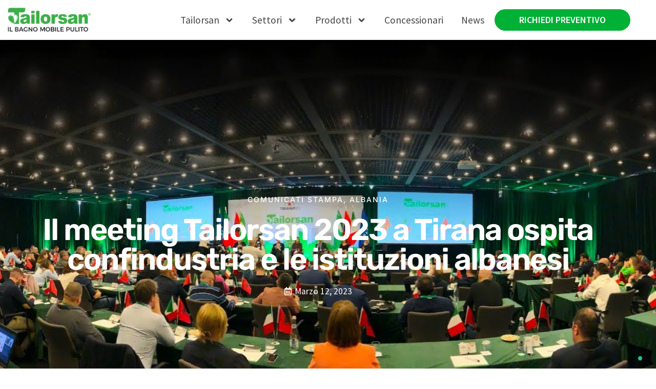

--- FILE ---
content_type: text/html; charset=UTF-8
request_url: https://www.tailorsan.it/meeting-tailorsan-2023-tirana-ospitaconfindustria-e-istituzioni/
body_size: 45856
content:
<!doctype html>
<html lang="it-IT" prefix="og: https://ogp.me/ns#">
<head>
	<meta charset="UTF-8">
	<meta name="viewport" content="width=device-width, initial-scale=1">
	<link rel="profile" href="https://gmpg.org/xfn/11">
				<script type="text/javascript" class="_iub_cs_skip">
				var _iub = _iub || {};
				_iub.csConfiguration = _iub.csConfiguration || {};
				_iub.csConfiguration.siteId = "3566068";
				_iub.csConfiguration.cookiePolicyId = "70038520";
							</script>
			<script class="_iub_cs_skip" src="https://cs.iubenda.com/autoblocking/3566068.js" fetchpriority="low"></script>
				<style>img:is([sizes="auto" i], [sizes^="auto," i]) { contain-intrinsic-size: 3000px 1500px }</style>
	
<!-- Google Tag Manager for WordPress by gtm4wp.com -->
<script data-cfasync="false" data-pagespeed-no-defer>
	var gtm4wp_datalayer_name = "dataLayer";
	var dataLayer = dataLayer || [];
</script>
<!-- End Google Tag Manager for WordPress by gtm4wp.com -->
	<!-- This site is optimized with the Yoast SEO Premium plugin v24.5 (Yoast SEO v26.7) - https://yoast.com/wordpress/plugins/seo/ -->
	<title>Il meeting Tailorsan 2023 a Tirana ospita confindustria e le istituzioni albanesi - Tailorsan</title>
<link data-rocket-prefetch href="https://cdn.iubenda.com" rel="dns-prefetch">
<link data-rocket-prefetch href="https://cs.iubenda.com" rel="dns-prefetch">
<link data-rocket-prefetch href="https://www.googletagmanager.com" rel="dns-prefetch"><link rel="preload" data-rocket-preload as="image" href="https://www.tailorsan.it/wp-content/uploads/2024/01/tailorsan-meeting-tirana-2023.jpg" fetchpriority="high">
	<meta name="description" content="L’incontro della rete Tailorsan a Tirana, con i rappresentanti di oltre 35 aziende italiane si è dimostrato un incredibile evento di scala internazionale." />
	<link rel="canonical" href="https://www.tailorsan.it/meeting-tailorsan-2023-tirana-ospitaconfindustria-e-istituzioni/" />
	<meta property="og:locale" content="it_IT" />
	<meta property="og:type" content="article" />
	<meta property="og:title" content="Il meeting Tailorsan 2023 a Tirana ospita confindustria e le istituzioni albanesi" />
	<meta property="og:description" content="L’incontro della rete Tailorsan a Tirana, con i rappresentanti di oltre 35 aziende italiane si è dimostrato un incredibile evento di scala internazionale." />
	<meta property="og:url" content="https://www.tailorsan.it/meeting-tailorsan-2023-tirana-ospitaconfindustria-e-istituzioni/" />
	<meta property="og:site_name" content="Tailorsan" />
	<meta property="article:publisher" content="https://www.facebook.com/Tailorsan" />
	<meta property="article:published_time" content="2023-03-12T10:37:12+00:00" />
	<meta property="article:modified_time" content="2025-06-26T09:53:27+00:00" />
	<meta property="og:image" content="https://www.tailorsan.it/wp-content/uploads/2024/01/tailorsan-meeting-tirana-2023.jpg" />
	<meta property="og:image:width" content="1600" />
	<meta property="og:image:height" content="558" />
	<meta property="og:image:type" content="image/jpeg" />
	<meta name="author" content="mktailorsan" />
	<meta name="twitter:card" content="summary_large_image" />
	<script type="application/ld+json" class="yoast-schema-graph">{"@context":"https://schema.org","@graph":[{"@type":"Article","@id":"https://www.tailorsan.it/meeting-tailorsan-2023-tirana-ospitaconfindustria-e-istituzioni/#article","isPartOf":{"@id":"https://www.tailorsan.it/meeting-tailorsan-2023-tirana-ospitaconfindustria-e-istituzioni/"},"author":{"name":"mktailorsan","@id":"https://www.tailorsan.it/#/schema/person/08f99ba8ba1f49729ebc14a1537b1c44"},"headline":"Il meeting Tailorsan 2023 a Tirana ospita confindustria e le istituzioni albanesi","datePublished":"2023-03-12T10:37:12+00:00","dateModified":"2025-06-26T09:53:27+00:00","mainEntityOfPage":{"@id":"https://www.tailorsan.it/meeting-tailorsan-2023-tirana-ospitaconfindustria-e-istituzioni/"},"wordCount":123,"publisher":{"@id":"https://www.tailorsan.it/#organization"},"image":{"@id":"https://www.tailorsan.it/meeting-tailorsan-2023-tirana-ospitaconfindustria-e-istituzioni/#primaryimage"},"thumbnailUrl":"https://www.tailorsan.it/wp-content/uploads/2024/01/tailorsan-meeting-tirana-2023.jpg","keywords":["Meeting","Tirana","Confindustria"],"articleSection":["Comunicati stampa","Albania"],"inLanguage":"it-IT"},{"@type":"WebPage","@id":"https://www.tailorsan.it/meeting-tailorsan-2023-tirana-ospitaconfindustria-e-istituzioni/","url":"https://www.tailorsan.it/meeting-tailorsan-2023-tirana-ospitaconfindustria-e-istituzioni/","name":"Il meeting Tailorsan 2023 a Tirana ospita confindustria e le istituzioni albanesi - Tailorsan","isPartOf":{"@id":"https://www.tailorsan.it/#website"},"primaryImageOfPage":{"@id":"https://www.tailorsan.it/meeting-tailorsan-2023-tirana-ospitaconfindustria-e-istituzioni/#primaryimage"},"image":{"@id":"https://www.tailorsan.it/meeting-tailorsan-2023-tirana-ospitaconfindustria-e-istituzioni/#primaryimage"},"thumbnailUrl":"https://www.tailorsan.it/wp-content/uploads/2024/01/tailorsan-meeting-tirana-2023.jpg","datePublished":"2023-03-12T10:37:12+00:00","dateModified":"2025-06-26T09:53:27+00:00","description":"L’incontro della rete Tailorsan a Tirana, con i rappresentanti di oltre 35 aziende italiane si è dimostrato un incredibile evento di scala internazionale.","breadcrumb":{"@id":"https://www.tailorsan.it/meeting-tailorsan-2023-tirana-ospitaconfindustria-e-istituzioni/#breadcrumb"},"inLanguage":"it-IT","potentialAction":[{"@type":"ReadAction","target":["https://www.tailorsan.it/meeting-tailorsan-2023-tirana-ospitaconfindustria-e-istituzioni/"]}]},{"@type":"ImageObject","inLanguage":"it-IT","@id":"https://www.tailorsan.it/meeting-tailorsan-2023-tirana-ospitaconfindustria-e-istituzioni/#primaryimage","url":"https://www.tailorsan.it/wp-content/uploads/2024/01/tailorsan-meeting-tirana-2023.jpg","contentUrl":"https://www.tailorsan.it/wp-content/uploads/2024/01/tailorsan-meeting-tirana-2023.jpg","width":1600,"height":558},{"@type":"BreadcrumbList","@id":"https://www.tailorsan.it/meeting-tailorsan-2023-tirana-ospitaconfindustria-e-istituzioni/#breadcrumb","itemListElement":[{"@type":"ListItem","position":1,"name":"News &#8211; Noleggio Bagni Chimici","item":"https://www.tailorsan.it/rassegna-stampa/"},{"@type":"ListItem","position":2,"name":"Il meeting Tailorsan 2023 a Tirana ospita confindustria e le istituzioni albanesi"}]},{"@type":"WebSite","@id":"https://www.tailorsan.it/#website","url":"https://www.tailorsan.it/","name":"Tailorsan","description":"Noleggio Bagni Chimici in tutta Italia","publisher":{"@id":"https://www.tailorsan.it/#organization"},"potentialAction":[{"@type":"SearchAction","target":{"@type":"EntryPoint","urlTemplate":"https://www.tailorsan.it/?s={search_term_string}"},"query-input":{"@type":"PropertyValueSpecification","valueRequired":true,"valueName":"search_term_string"}}],"inLanguage":"it-IT"},{"@type":"Organization","@id":"https://www.tailorsan.it/#organization","name":"Tailorsan Spa","url":"https://www.tailorsan.it/","logo":{"@type":"ImageObject","inLanguage":"it-IT","@id":"https://www.tailorsan.it/#/schema/logo/image/","url":"https://www.tailorsan.it/wp-content/uploads/2024/04/logo-tailorsan-logo_Tavola-disegno-1.png","contentUrl":"https://www.tailorsan.it/wp-content/uploads/2024/04/logo-tailorsan-logo_Tavola-disegno-1.png","width":834,"height":285,"caption":"Tailorsan Spa"},"image":{"@id":"https://www.tailorsan.it/#/schema/logo/image/"},"sameAs":["https://www.facebook.com/Tailorsan","https://www.instagram.com/tailorsan/","https://www.linkedin.com/company/tailorsan/"]},{"@type":"Person","@id":"https://www.tailorsan.it/#/schema/person/08f99ba8ba1f49729ebc14a1537b1c44","name":"mktailorsan"}]}</script>
	<!-- / Yoast SEO Premium plugin. -->



<!-- Ottimizzazione per i motori di ricerca di Rank Math - https://rankmath.com/ -->
<title>Il meeting Tailorsan 2023 a Tirana ospita confindustria e le istituzioni albanesi - Tailorsan</title>
<meta name="description" content="L’incontro della rete Tailorsan a Tirana, con i rappresentanti di oltre 35 aziende italiane si è dimostrato un incredibile evento di scala internazionale."/>
<meta name="robots" content="index, follow, max-snippet:-1, max-video-preview:-1, max-image-preview:large"/>
<link rel="canonical" href="https://www.tailorsan.it/meeting-tailorsan-2023-tirana-ospitaconfindustria-e-istituzioni/" />
<meta property="og:locale" content="it_IT" />
<meta property="og:type" content="article" />
<meta property="og:title" content="Il meeting Tailorsan 2023 a Tirana ospita confindustria e le istituzioni albanesi - Tailorsan" />
<meta property="og:description" content="L’incontro della rete Tailorsan a Tirana, con i rappresentanti di oltre 35 aziende italiane si è dimostrato un incredibile evento di scala internazionale." />
<meta property="og:url" content="https://www.tailorsan.it/meeting-tailorsan-2023-tirana-ospitaconfindustria-e-istituzioni/" />
<meta property="og:site_name" content="Tailorsan" />
<meta property="article:tag" content="Meeting" />
<meta property="article:tag" content="Tirana" />
<meta property="article:tag" content="Confindustria" />
<meta property="article:section" content="Comunicati stampa" />
<meta property="og:updated_time" content="2025-06-26T09:53:27+00:00" />
<meta property="og:image" content="https://www.tailorsan.it/wp-content/uploads/2024/01/tailorsan-meeting-tirana-2023.jpg" />
<meta property="og:image:secure_url" content="https://www.tailorsan.it/wp-content/uploads/2024/01/tailorsan-meeting-tirana-2023.jpg" />
<meta property="og:image:width" content="1600" />
<meta property="og:image:height" content="558" />
<meta property="og:image:alt" content="Il meeting Tailorsan 2023 a Tirana ospita confindustria e le istituzioni albanesi" />
<meta property="og:image:type" content="image/jpeg" />
<meta property="article:published_time" content="2023-03-12T10:37:12+00:00" />
<meta property="article:modified_time" content="2025-06-26T09:53:27+00:00" />
<meta name="twitter:card" content="summary_large_image" />
<meta name="twitter:title" content="Il meeting Tailorsan 2023 a Tirana ospita confindustria e le istituzioni albanesi - Tailorsan" />
<meta name="twitter:description" content="L’incontro della rete Tailorsan a Tirana, con i rappresentanti di oltre 35 aziende italiane si è dimostrato un incredibile evento di scala internazionale." />
<meta name="twitter:image" content="https://www.tailorsan.it/wp-content/uploads/2024/01/tailorsan-meeting-tirana-2023.jpg" />
<meta name="twitter:label1" content="Scritto da" />
<meta name="twitter:data1" content="mktailorsan" />
<meta name="twitter:label2" content="Tempo di lettura" />
<meta name="twitter:data2" content="Meno di un minuto" />
<script type="application/ld+json" class="rank-math-schema-pro">{"@context":"https://schema.org","@graph":[{"@type":["Person","Organization"],"@id":"https://www.tailorsan.it/#person","name":"Tailorsan","logo":{"@type":"ImageObject","@id":"https://www.tailorsan.it/#logo","url":"https://www.tailorsan.it/wp-content/uploads/2024/04/logo-tailorsan-logo_Tavola-disegno-1-150x150.png","contentUrl":"https://www.tailorsan.it/wp-content/uploads/2024/04/logo-tailorsan-logo_Tavola-disegno-1-150x150.png","caption":"Tailorsan","inLanguage":"it-IT"},"image":{"@type":"ImageObject","@id":"https://www.tailorsan.it/#logo","url":"https://www.tailorsan.it/wp-content/uploads/2024/04/logo-tailorsan-logo_Tavola-disegno-1-150x150.png","contentUrl":"https://www.tailorsan.it/wp-content/uploads/2024/04/logo-tailorsan-logo_Tavola-disegno-1-150x150.png","caption":"Tailorsan","inLanguage":"it-IT"}},{"@type":"WebSite","@id":"https://www.tailorsan.it/#website","url":"https://www.tailorsan.it","name":"Tailorsan","publisher":{"@id":"https://www.tailorsan.it/#person"},"inLanguage":"it-IT"},{"@type":"ImageObject","@id":"https://www.tailorsan.it/wp-content/uploads/2024/01/tailorsan-meeting-tirana-2023.jpg","url":"https://www.tailorsan.it/wp-content/uploads/2024/01/tailorsan-meeting-tirana-2023.jpg","width":"1600","height":"558","inLanguage":"it-IT"},{"@type":"WebPage","@id":"https://www.tailorsan.it/meeting-tailorsan-2023-tirana-ospitaconfindustria-e-istituzioni/#webpage","url":"https://www.tailorsan.it/meeting-tailorsan-2023-tirana-ospitaconfindustria-e-istituzioni/","name":"Il meeting Tailorsan 2023 a Tirana ospita confindustria e le istituzioni albanesi - Tailorsan","datePublished":"2023-03-12T10:37:12+00:00","dateModified":"2025-06-26T09:53:27+00:00","isPartOf":{"@id":"https://www.tailorsan.it/#website"},"primaryImageOfPage":{"@id":"https://www.tailorsan.it/wp-content/uploads/2024/01/tailorsan-meeting-tirana-2023.jpg"},"inLanguage":"it-IT"},{"@type":"Person","@id":"https://www.tailorsan.it/author/mktailorsan/","name":"mktailorsan","url":"https://www.tailorsan.it/author/mktailorsan/","image":{"@type":"ImageObject","@id":"https://secure.gravatar.com/avatar/fffffc20ddbbd0611af5aca162e5ff9652275532b669e97bcbae272a9f0252dc?s=96&amp;d=mm&amp;r=g","url":"https://secure.gravatar.com/avatar/fffffc20ddbbd0611af5aca162e5ff9652275532b669e97bcbae272a9f0252dc?s=96&amp;d=mm&amp;r=g","caption":"mktailorsan","inLanguage":"it-IT"}},{"@type":"BlogPosting","headline":"Il meeting Tailorsan 2023 a Tirana ospita confindustria e le istituzioni albanesi - Tailorsan","datePublished":"2023-03-12T10:37:12+00:00","dateModified":"2025-06-26T09:53:27+00:00","articleSection":"Albania, Comunicati stampa","author":{"@id":"https://www.tailorsan.it/author/mktailorsan/","name":"mktailorsan"},"publisher":{"@id":"https://www.tailorsan.it/#person"},"description":"L\u2019incontro della rete Tailorsan a Tirana, con i rappresentanti di oltre 35 aziende italiane si \u00e8 dimostrato un incredibile evento di scala internazionale.","name":"Il meeting Tailorsan 2023 a Tirana ospita confindustria e le istituzioni albanesi - Tailorsan","@id":"https://www.tailorsan.it/meeting-tailorsan-2023-tirana-ospitaconfindustria-e-istituzioni/#richSnippet","isPartOf":{"@id":"https://www.tailorsan.it/meeting-tailorsan-2023-tirana-ospitaconfindustria-e-istituzioni/#webpage"},"image":{"@id":"https://www.tailorsan.it/wp-content/uploads/2024/01/tailorsan-meeting-tirana-2023.jpg"},"inLanguage":"it-IT","mainEntityOfPage":{"@id":"https://www.tailorsan.it/meeting-tailorsan-2023-tirana-ospitaconfindustria-e-istituzioni/#webpage"}}]}</script>
<!-- /Rank Math WordPress SEO plugin -->

<link rel='dns-prefetch' href='//cdn.iubenda.com' />

<link rel="alternate" type="application/rss+xml" title="Tailorsan &raquo; Feed" href="https://www.tailorsan.it/feed/" />
<link rel="alternate" type="application/rss+xml" title="Tailorsan &raquo; Feed dei commenti" href="https://www.tailorsan.it/comments/feed/" />
<link rel='stylesheet' id='hello-elementor-theme-style-css' href='https://www.tailorsan.it/wp-content/themes/hello-elementor/assets/css/theme.css?ver=3.4.5' media='all' />
<link rel='stylesheet' id='jet-menu-hello-css' href='https://www.tailorsan.it/wp-content/plugins/jet-menu/integration/themes/hello-elementor/assets/css/style.css?ver=2.4.18' media='all' />
<style id='wp-emoji-styles-inline-css'>

	img.wp-smiley, img.emoji {
		display: inline !important;
		border: none !important;
		box-shadow: none !important;
		height: 1em !important;
		width: 1em !important;
		margin: 0 0.07em !important;
		vertical-align: -0.1em !important;
		background: none !important;
		padding: 0 !important;
	}
</style>
<link rel='stylesheet' id='wp-block-library-css' href='https://www.tailorsan.it/wp-includes/css/dist/block-library/style.min.css?ver=6.8.3' media='all' />
<link rel='stylesheet' id='jet-engine-frontend-css' href='https://www.tailorsan.it/wp-content/plugins/jet-engine/assets/css/frontend.css?ver=3.8.2.1' media='all' />
<style id='global-styles-inline-css'>
:root{--wp--preset--aspect-ratio--square: 1;--wp--preset--aspect-ratio--4-3: 4/3;--wp--preset--aspect-ratio--3-4: 3/4;--wp--preset--aspect-ratio--3-2: 3/2;--wp--preset--aspect-ratio--2-3: 2/3;--wp--preset--aspect-ratio--16-9: 16/9;--wp--preset--aspect-ratio--9-16: 9/16;--wp--preset--color--black: #000000;--wp--preset--color--cyan-bluish-gray: #abb8c3;--wp--preset--color--white: #ffffff;--wp--preset--color--pale-pink: #f78da7;--wp--preset--color--vivid-red: #cf2e2e;--wp--preset--color--luminous-vivid-orange: #ff6900;--wp--preset--color--luminous-vivid-amber: #fcb900;--wp--preset--color--light-green-cyan: #7bdcb5;--wp--preset--color--vivid-green-cyan: #00d084;--wp--preset--color--pale-cyan-blue: #8ed1fc;--wp--preset--color--vivid-cyan-blue: #0693e3;--wp--preset--color--vivid-purple: #9b51e0;--wp--preset--gradient--vivid-cyan-blue-to-vivid-purple: linear-gradient(135deg,rgba(6,147,227,1) 0%,rgb(155,81,224) 100%);--wp--preset--gradient--light-green-cyan-to-vivid-green-cyan: linear-gradient(135deg,rgb(122,220,180) 0%,rgb(0,208,130) 100%);--wp--preset--gradient--luminous-vivid-amber-to-luminous-vivid-orange: linear-gradient(135deg,rgba(252,185,0,1) 0%,rgba(255,105,0,1) 100%);--wp--preset--gradient--luminous-vivid-orange-to-vivid-red: linear-gradient(135deg,rgba(255,105,0,1) 0%,rgb(207,46,46) 100%);--wp--preset--gradient--very-light-gray-to-cyan-bluish-gray: linear-gradient(135deg,rgb(238,238,238) 0%,rgb(169,184,195) 100%);--wp--preset--gradient--cool-to-warm-spectrum: linear-gradient(135deg,rgb(74,234,220) 0%,rgb(151,120,209) 20%,rgb(207,42,186) 40%,rgb(238,44,130) 60%,rgb(251,105,98) 80%,rgb(254,248,76) 100%);--wp--preset--gradient--blush-light-purple: linear-gradient(135deg,rgb(255,206,236) 0%,rgb(152,150,240) 100%);--wp--preset--gradient--blush-bordeaux: linear-gradient(135deg,rgb(254,205,165) 0%,rgb(254,45,45) 50%,rgb(107,0,62) 100%);--wp--preset--gradient--luminous-dusk: linear-gradient(135deg,rgb(255,203,112) 0%,rgb(199,81,192) 50%,rgb(65,88,208) 100%);--wp--preset--gradient--pale-ocean: linear-gradient(135deg,rgb(255,245,203) 0%,rgb(182,227,212) 50%,rgb(51,167,181) 100%);--wp--preset--gradient--electric-grass: linear-gradient(135deg,rgb(202,248,128) 0%,rgb(113,206,126) 100%);--wp--preset--gradient--midnight: linear-gradient(135deg,rgb(2,3,129) 0%,rgb(40,116,252) 100%);--wp--preset--font-size--small: 13px;--wp--preset--font-size--medium: 20px;--wp--preset--font-size--large: 36px;--wp--preset--font-size--x-large: 42px;--wp--preset--spacing--20: 0.44rem;--wp--preset--spacing--30: 0.67rem;--wp--preset--spacing--40: 1rem;--wp--preset--spacing--50: 1.5rem;--wp--preset--spacing--60: 2.25rem;--wp--preset--spacing--70: 3.38rem;--wp--preset--spacing--80: 5.06rem;--wp--preset--shadow--natural: 6px 6px 9px rgba(0, 0, 0, 0.2);--wp--preset--shadow--deep: 12px 12px 50px rgba(0, 0, 0, 0.4);--wp--preset--shadow--sharp: 6px 6px 0px rgba(0, 0, 0, 0.2);--wp--preset--shadow--outlined: 6px 6px 0px -3px rgba(255, 255, 255, 1), 6px 6px rgba(0, 0, 0, 1);--wp--preset--shadow--crisp: 6px 6px 0px rgba(0, 0, 0, 1);}:root { --wp--style--global--content-size: 800px;--wp--style--global--wide-size: 1200px; }:where(body) { margin: 0; }.wp-site-blocks > .alignleft { float: left; margin-right: 2em; }.wp-site-blocks > .alignright { float: right; margin-left: 2em; }.wp-site-blocks > .aligncenter { justify-content: center; margin-left: auto; margin-right: auto; }:where(.wp-site-blocks) > * { margin-block-start: 24px; margin-block-end: 0; }:where(.wp-site-blocks) > :first-child { margin-block-start: 0; }:where(.wp-site-blocks) > :last-child { margin-block-end: 0; }:root { --wp--style--block-gap: 24px; }:root :where(.is-layout-flow) > :first-child{margin-block-start: 0;}:root :where(.is-layout-flow) > :last-child{margin-block-end: 0;}:root :where(.is-layout-flow) > *{margin-block-start: 24px;margin-block-end: 0;}:root :where(.is-layout-constrained) > :first-child{margin-block-start: 0;}:root :where(.is-layout-constrained) > :last-child{margin-block-end: 0;}:root :where(.is-layout-constrained) > *{margin-block-start: 24px;margin-block-end: 0;}:root :where(.is-layout-flex){gap: 24px;}:root :where(.is-layout-grid){gap: 24px;}.is-layout-flow > .alignleft{float: left;margin-inline-start: 0;margin-inline-end: 2em;}.is-layout-flow > .alignright{float: right;margin-inline-start: 2em;margin-inline-end: 0;}.is-layout-flow > .aligncenter{margin-left: auto !important;margin-right: auto !important;}.is-layout-constrained > .alignleft{float: left;margin-inline-start: 0;margin-inline-end: 2em;}.is-layout-constrained > .alignright{float: right;margin-inline-start: 2em;margin-inline-end: 0;}.is-layout-constrained > .aligncenter{margin-left: auto !important;margin-right: auto !important;}.is-layout-constrained > :where(:not(.alignleft):not(.alignright):not(.alignfull)){max-width: var(--wp--style--global--content-size);margin-left: auto !important;margin-right: auto !important;}.is-layout-constrained > .alignwide{max-width: var(--wp--style--global--wide-size);}body .is-layout-flex{display: flex;}.is-layout-flex{flex-wrap: wrap;align-items: center;}.is-layout-flex > :is(*, div){margin: 0;}body .is-layout-grid{display: grid;}.is-layout-grid > :is(*, div){margin: 0;}body{padding-top: 0px;padding-right: 0px;padding-bottom: 0px;padding-left: 0px;}a:where(:not(.wp-element-button)){text-decoration: underline;}:root :where(.wp-element-button, .wp-block-button__link){background-color: #32373c;border-width: 0;color: #fff;font-family: inherit;font-size: inherit;line-height: inherit;padding: calc(0.667em + 2px) calc(1.333em + 2px);text-decoration: none;}.has-black-color{color: var(--wp--preset--color--black) !important;}.has-cyan-bluish-gray-color{color: var(--wp--preset--color--cyan-bluish-gray) !important;}.has-white-color{color: var(--wp--preset--color--white) !important;}.has-pale-pink-color{color: var(--wp--preset--color--pale-pink) !important;}.has-vivid-red-color{color: var(--wp--preset--color--vivid-red) !important;}.has-luminous-vivid-orange-color{color: var(--wp--preset--color--luminous-vivid-orange) !important;}.has-luminous-vivid-amber-color{color: var(--wp--preset--color--luminous-vivid-amber) !important;}.has-light-green-cyan-color{color: var(--wp--preset--color--light-green-cyan) !important;}.has-vivid-green-cyan-color{color: var(--wp--preset--color--vivid-green-cyan) !important;}.has-pale-cyan-blue-color{color: var(--wp--preset--color--pale-cyan-blue) !important;}.has-vivid-cyan-blue-color{color: var(--wp--preset--color--vivid-cyan-blue) !important;}.has-vivid-purple-color{color: var(--wp--preset--color--vivid-purple) !important;}.has-black-background-color{background-color: var(--wp--preset--color--black) !important;}.has-cyan-bluish-gray-background-color{background-color: var(--wp--preset--color--cyan-bluish-gray) !important;}.has-white-background-color{background-color: var(--wp--preset--color--white) !important;}.has-pale-pink-background-color{background-color: var(--wp--preset--color--pale-pink) !important;}.has-vivid-red-background-color{background-color: var(--wp--preset--color--vivid-red) !important;}.has-luminous-vivid-orange-background-color{background-color: var(--wp--preset--color--luminous-vivid-orange) !important;}.has-luminous-vivid-amber-background-color{background-color: var(--wp--preset--color--luminous-vivid-amber) !important;}.has-light-green-cyan-background-color{background-color: var(--wp--preset--color--light-green-cyan) !important;}.has-vivid-green-cyan-background-color{background-color: var(--wp--preset--color--vivid-green-cyan) !important;}.has-pale-cyan-blue-background-color{background-color: var(--wp--preset--color--pale-cyan-blue) !important;}.has-vivid-cyan-blue-background-color{background-color: var(--wp--preset--color--vivid-cyan-blue) !important;}.has-vivid-purple-background-color{background-color: var(--wp--preset--color--vivid-purple) !important;}.has-black-border-color{border-color: var(--wp--preset--color--black) !important;}.has-cyan-bluish-gray-border-color{border-color: var(--wp--preset--color--cyan-bluish-gray) !important;}.has-white-border-color{border-color: var(--wp--preset--color--white) !important;}.has-pale-pink-border-color{border-color: var(--wp--preset--color--pale-pink) !important;}.has-vivid-red-border-color{border-color: var(--wp--preset--color--vivid-red) !important;}.has-luminous-vivid-orange-border-color{border-color: var(--wp--preset--color--luminous-vivid-orange) !important;}.has-luminous-vivid-amber-border-color{border-color: var(--wp--preset--color--luminous-vivid-amber) !important;}.has-light-green-cyan-border-color{border-color: var(--wp--preset--color--light-green-cyan) !important;}.has-vivid-green-cyan-border-color{border-color: var(--wp--preset--color--vivid-green-cyan) !important;}.has-pale-cyan-blue-border-color{border-color: var(--wp--preset--color--pale-cyan-blue) !important;}.has-vivid-cyan-blue-border-color{border-color: var(--wp--preset--color--vivid-cyan-blue) !important;}.has-vivid-purple-border-color{border-color: var(--wp--preset--color--vivid-purple) !important;}.has-vivid-cyan-blue-to-vivid-purple-gradient-background{background: var(--wp--preset--gradient--vivid-cyan-blue-to-vivid-purple) !important;}.has-light-green-cyan-to-vivid-green-cyan-gradient-background{background: var(--wp--preset--gradient--light-green-cyan-to-vivid-green-cyan) !important;}.has-luminous-vivid-amber-to-luminous-vivid-orange-gradient-background{background: var(--wp--preset--gradient--luminous-vivid-amber-to-luminous-vivid-orange) !important;}.has-luminous-vivid-orange-to-vivid-red-gradient-background{background: var(--wp--preset--gradient--luminous-vivid-orange-to-vivid-red) !important;}.has-very-light-gray-to-cyan-bluish-gray-gradient-background{background: var(--wp--preset--gradient--very-light-gray-to-cyan-bluish-gray) !important;}.has-cool-to-warm-spectrum-gradient-background{background: var(--wp--preset--gradient--cool-to-warm-spectrum) !important;}.has-blush-light-purple-gradient-background{background: var(--wp--preset--gradient--blush-light-purple) !important;}.has-blush-bordeaux-gradient-background{background: var(--wp--preset--gradient--blush-bordeaux) !important;}.has-luminous-dusk-gradient-background{background: var(--wp--preset--gradient--luminous-dusk) !important;}.has-pale-ocean-gradient-background{background: var(--wp--preset--gradient--pale-ocean) !important;}.has-electric-grass-gradient-background{background: var(--wp--preset--gradient--electric-grass) !important;}.has-midnight-gradient-background{background: var(--wp--preset--gradient--midnight) !important;}.has-small-font-size{font-size: var(--wp--preset--font-size--small) !important;}.has-medium-font-size{font-size: var(--wp--preset--font-size--medium) !important;}.has-large-font-size{font-size: var(--wp--preset--font-size--large) !important;}.has-x-large-font-size{font-size: var(--wp--preset--font-size--x-large) !important;}
:root :where(.wp-block-pullquote){font-size: 1.5em;line-height: 1.6;}
</style>
<link rel='stylesheet' id='hello-elementor-css' href='https://www.tailorsan.it/wp-content/themes/hello-elementor/assets/css/reset.css?ver=3.4.5' media='all' />
<link rel='stylesheet' id='hello-elementor-header-footer-css' href='https://www.tailorsan.it/wp-content/themes/hello-elementor/assets/css/header-footer.css?ver=3.4.5' media='all' />
<link rel='stylesheet' id='elementor-frontend-css' href='https://www.tailorsan.it/wp-content/plugins/elementor/assets/css/frontend.min.css?ver=3.34.1' media='all' />
<style id='elementor-frontend-inline-css'>
.elementor-7958 .elementor-element.elementor-element-72bb359f:not(.elementor-motion-effects-element-type-background), .elementor-7958 .elementor-element.elementor-element-72bb359f > .elementor-motion-effects-container > .elementor-motion-effects-layer{background-image:var(--wpr-bg-c24b1975-11bb-45b2-90ae-f4660b13a36d);}
</style>
<link rel='stylesheet' id='elementor-post-79-css' href='https://www.tailorsan.it/wp-content/uploads/elementor/css/post-79.css?ver=1768291348' media='all' />
<link rel='stylesheet' id='jet-menu-public-styles-css' href='https://www.tailorsan.it/wp-content/plugins/jet-menu/assets/public/css/public.css?ver=2.4.18' media='all' />
<link rel='stylesheet' id='jet-theme-core-frontend-styles-css' href='https://www.tailorsan.it/wp-content/plugins/jet-theme-core/assets/css/frontend.css?ver=2.3.1.1' media='all' />
<link rel='stylesheet' id='widget-image-css' href='https://www.tailorsan.it/wp-content/plugins/elementor/assets/css/widget-image.min.css?ver=3.34.1' media='all' />
<link rel='stylesheet' id='widget-nav-menu-css' href='https://www.tailorsan.it/wp-content/plugins/elementor-pro/assets/css/widget-nav-menu.min.css?ver=3.34.0' media='all' />
<link rel='stylesheet' id='e-sticky-css' href='https://www.tailorsan.it/wp-content/plugins/elementor-pro/assets/css/modules/sticky.min.css?ver=3.34.0' media='all' />
<link rel='stylesheet' id='widget-heading-css' href='https://www.tailorsan.it/wp-content/plugins/elementor/assets/css/widget-heading.min.css?ver=3.34.1' media='all' />
<link rel='stylesheet' id='e-animation-float-css' href='https://www.tailorsan.it/wp-content/plugins/elementor/assets/lib/animations/styles/e-animation-float.min.css?ver=3.34.1' media='all' />
<link rel='stylesheet' id='widget-social-icons-css' href='https://www.tailorsan.it/wp-content/plugins/elementor/assets/css/widget-social-icons.min.css?ver=3.34.1' media='all' />
<link rel='stylesheet' id='e-apple-webkit-css' href='https://www.tailorsan.it/wp-content/plugins/elementor/assets/css/conditionals/apple-webkit.min.css?ver=3.34.1' media='all' />
<link rel='stylesheet' id='e-animation-fadeInDown-css' href='https://www.tailorsan.it/wp-content/plugins/elementor/assets/lib/animations/styles/fadeInDown.min.css?ver=3.34.1' media='all' />
<link rel='stylesheet' id='e-animation-fadeInUp-css' href='https://www.tailorsan.it/wp-content/plugins/elementor/assets/lib/animations/styles/fadeInUp.min.css?ver=3.34.1' media='all' />
<link rel='stylesheet' id='widget-post-info-css' href='https://www.tailorsan.it/wp-content/plugins/elementor-pro/assets/css/widget-post-info.min.css?ver=3.34.0' media='all' />
<link rel='stylesheet' id='widget-icon-list-css' href='https://www.tailorsan.it/wp-content/plugins/elementor/assets/css/widget-icon-list.min.css?ver=3.34.1' media='all' />
<link rel='stylesheet' id='widget-share-buttons-css' href='https://www.tailorsan.it/wp-content/plugins/elementor-pro/assets/css/widget-share-buttons.min.css?ver=3.34.0' media='all' />
<link rel='stylesheet' id='widget-search-form-css' href='https://www.tailorsan.it/wp-content/plugins/elementor-pro/assets/css/widget-search-form.min.css?ver=3.34.0' media='all' />
<link rel='stylesheet' id='widget-posts-css' href='https://www.tailorsan.it/wp-content/plugins/elementor-pro/assets/css/widget-posts.min.css?ver=3.34.0' media='all' />
<link rel='stylesheet' id='jet-blocks-css' href='https://www.tailorsan.it/wp-content/uploads/elementor/css/custom-jet-blocks.css?ver=1.3.22' media='all' />
<link rel='stylesheet' id='jet-blog-css' href='https://www.tailorsan.it/wp-content/plugins/jet-blog/assets/css/jet-blog.css?ver=2.4.8' media='all' />
<link rel='stylesheet' id='jet-tabs-frontend-css' href='https://www.tailorsan.it/wp-content/cache/background-css/1/www.tailorsan.it/wp-content/plugins/jet-tabs/assets/css/jet-tabs-frontend.css?ver=2.2.13&wpr_t=1768460931' media='all' />
<link rel='stylesheet' id='swiper-css' href='https://www.tailorsan.it/wp-content/plugins/elementor/assets/lib/swiper/v8/css/swiper.min.css?ver=8.4.5' media='all' />
<link rel='stylesheet' id='jet-tricks-frontend-css' href='https://www.tailorsan.it/wp-content/plugins/jet-tricks/assets/css/jet-tricks-frontend.css?ver=1.5.9' media='all' />
<link rel='stylesheet' id='elementor-post-230-css' href='https://www.tailorsan.it/wp-content/uploads/elementor/css/post-230.css?ver=1768291349' media='all' />
<link rel='stylesheet' id='elementor-post-371-css' href='https://www.tailorsan.it/wp-content/cache/background-css/1/www.tailorsan.it/wp-content/uploads/elementor/css/post-371.css?ver=1768291349&wpr_t=1768460931' media='all' />
<link rel='stylesheet' id='elementor-post-7958-css' href='https://www.tailorsan.it/wp-content/uploads/elementor/css/post-7958.css?ver=1768291364' media='all' />
<link rel='stylesheet' id='ekit-widget-styles-css' href='https://www.tailorsan.it/wp-content/cache/background-css/1/www.tailorsan.it/wp-content/plugins/elementskit-lite/widgets/init/assets/css/widget-styles.css?ver=3.7.8&wpr_t=1768460931' media='all' />
<link rel='stylesheet' id='ekit-responsive-css' href='https://www.tailorsan.it/wp-content/plugins/elementskit-lite/widgets/init/assets/css/responsive.css?ver=3.7.8' media='all' />
<link rel='stylesheet' id='elementor-gf-local-rubik-css' href='https://www.tailorsan.it/wp-content/uploads/elementor/google-fonts/css/rubik.css?ver=1742220788' media='all' />
<link rel='stylesheet' id='elementor-gf-local-sourcesanspro-css' href='https://www.tailorsan.it/wp-content/uploads/elementor/google-fonts/css/sourcesanspro.css?ver=1742220806' media='all' />
<link rel='stylesheet' id='elementor-gf-local-inter-css' href='https://www.tailorsan.it/wp-content/uploads/elementor/google-fonts/css/inter.css?ver=1742220832' media='all' />
<link rel='stylesheet' id='elementor-icons-skb_cife-themify-icon-css' href='https://www.tailorsan.it/wp-content/plugins/skyboot-custom-icons-for-elementor/assets/css/themify.css?ver=1.1.0' media='all' />

<script  type="text/javascript" class=" _iub_cs_skip" id="iubenda-head-inline-scripts-0">
var _iub = _iub || [];
_iub.csConfiguration = {"askConsentAtCookiePolicyUpdate":true,"cookiePolicyInOtherWindow":true,"countryDetection":true,"enableFadp":true,"enableLgpd":true,
"googleConsentMode":true,
"enableGoogleConsentMode":true,
"enableTcf":true,"enableUspr":true,"floatingPreferencesButtonColor":"#FFFFFF00","floatingPreferencesButtonDisplay":"bottom-right","googleAdditionalConsentMode":true,"lgpdAppliesGlobally":false,"perPurposeConsent":true,"siteId":3566068,"tcfPurposes":{"2":"consent_only","7":"consent_only","8":"consent_only","9":"consent_only","10":"consent_only","11":"consent_only"},"cookiePolicyId":70038520,"lang":"it", "banner":{ "acceptButtonColor":"#33A93A","acceptButtonDisplay":true,"brandBackgroundColor":"#33A93A","closeButtonDisplay":false,"customizeButtonDisplay":true,"explicitWithdrawal":true,"listPurposes":true,"logo":"[data-uri]","position":"float-top-center","rejectButtonColor":"#184C1B","rejectButtonDisplay":true,"showTitle":false }};
</script>
<script  type="text/javascript" class=" _iub_cs_skip" src="//cdn.iubenda.com/cs/tcf/stub-v2.js?ver=3.12.5" id="iubenda-head-scripts-1-js"></script>
<script  type="text/javascript" class=" _iub_cs_skip" src="//cdn.iubenda.com/cs/tcf/safe-tcf-v2.js?ver=3.12.5" id="iubenda-head-scripts-2-js"></script>
<script  type="text/javascript" class=" _iub_cs_skip" src="//cdn.iubenda.com/cs/gpp/stub.js?ver=3.12.5" id="iubenda-head-scripts-3-js"></script>
<script  type="text/javascript" charset="UTF-8" async="" class=" _iub_cs_skip" src="//cdn.iubenda.com/cs/iubenda_cs.js?ver=3.12.5" id="iubenda-head-scripts-4-js"></script>
<script src="https://www.tailorsan.it/wp-includes/js/jquery/jquery.min.js?ver=3.7.1" id="jquery-core-js"></script>
<script src="https://www.tailorsan.it/wp-includes/js/jquery/jquery-migrate.min.js?ver=3.4.1" id="jquery-migrate-js"></script>
<link rel="https://api.w.org/" href="https://www.tailorsan.it/wp-json/" /><link rel="alternate" title="JSON" type="application/json" href="https://www.tailorsan.it/wp-json/wp/v2/posts/13205" /><link rel="EditURI" type="application/rsd+xml" title="RSD" href="https://www.tailorsan.it/xmlrpc.php?rsd" />
<meta name="generator" content="WordPress 6.8.3" />
<link rel='shortlink' href='https://www.tailorsan.it/?p=13205' />
<link rel="alternate" title="oEmbed (JSON)" type="application/json+oembed" href="https://www.tailorsan.it/wp-json/oembed/1.0/embed?url=https%3A%2F%2Fwww.tailorsan.it%2Fmeeting-tailorsan-2023-tirana-ospitaconfindustria-e-istituzioni%2F" />
<link rel="alternate" title="oEmbed (XML)" type="text/xml+oembed" href="https://www.tailorsan.it/wp-json/oembed/1.0/embed?url=https%3A%2F%2Fwww.tailorsan.it%2Fmeeting-tailorsan-2023-tirana-ospitaconfindustria-e-istituzioni%2F&#038;format=xml" />

<!-- Google Tag Manager for WordPress by gtm4wp.com -->
<!-- GTM Container placement set to footer -->
<script data-cfasync="false" data-pagespeed-no-defer>
	var dataLayer_content = {"pagePostType":"post","pagePostType2":"single-post","pageCategory":["comunicati-stampa","albania"],"pageAttributes":["meeting","tirana","confindustria"],"pagePostAuthor":"mktailorsan"};
	dataLayer.push( dataLayer_content );
</script>
<script data-cfasync="false" data-pagespeed-no-defer>
(function(w,d,s,l,i){w[l]=w[l]||[];w[l].push({'gtm.start':
new Date().getTime(),event:'gtm.js'});var f=d.getElementsByTagName(s)[0],
j=d.createElement(s),dl=l!='dataLayer'?'&l='+l:'';j.async=true;j.src=
'//www.googletagmanager.com/gtm.js?id='+i+dl;f.parentNode.insertBefore(j,f);
})(window,document,'script','dataLayer','GTM-5CC55TT');
</script>
<!-- End Google Tag Manager for WordPress by gtm4wp.com --><meta name="generator" content="Elementor 3.34.1; features: e_font_icon_svg, additional_custom_breakpoints; settings: css_print_method-external, google_font-enabled, font_display-auto">
			<style>
				.e-con.e-parent:nth-of-type(n+4):not(.e-lazyloaded):not(.e-no-lazyload),
				.e-con.e-parent:nth-of-type(n+4):not(.e-lazyloaded):not(.e-no-lazyload) * {
					background-image: none !important;
				}
				@media screen and (max-height: 1024px) {
					.e-con.e-parent:nth-of-type(n+3):not(.e-lazyloaded):not(.e-no-lazyload),
					.e-con.e-parent:nth-of-type(n+3):not(.e-lazyloaded):not(.e-no-lazyload) * {
						background-image: none !important;
					}
				}
				@media screen and (max-height: 640px) {
					.e-con.e-parent:nth-of-type(n+2):not(.e-lazyloaded):not(.e-no-lazyload),
					.e-con.e-parent:nth-of-type(n+2):not(.e-lazyloaded):not(.e-no-lazyload) * {
						background-image: none !important;
					}
				}
			</style>
			<link rel="icon" href="https://www.tailorsan.it/wp-content/uploads/2022/10/cropped-logo-tailorsan-t-32x32.png" sizes="32x32" />
<link rel="icon" href="https://www.tailorsan.it/wp-content/uploads/2022/10/cropped-logo-tailorsan-t-192x192.png" sizes="192x192" />
<link rel="apple-touch-icon" href="https://www.tailorsan.it/wp-content/uploads/2022/10/cropped-logo-tailorsan-t-180x180.png" />
<meta name="msapplication-TileImage" content="https://www.tailorsan.it/wp-content/uploads/2022/10/cropped-logo-tailorsan-t-270x270.png" />
<noscript><style id="rocket-lazyload-nojs-css">.rll-youtube-player, [data-lazy-src]{display:none !important;}</style></noscript><style id="wpr-lazyload-bg-container"></style><style id="wpr-lazyload-bg-exclusion">.elementor-7958 .elementor-element.elementor-element-72bb359f:not(.elementor-motion-effects-element-type-background), .elementor-7958 .elementor-element.elementor-element-72bb359f > .elementor-motion-effects-container > .elementor-motion-effects-layer{--wpr-bg-c24b1975-11bb-45b2-90ae-f4660b13a36d: url('https://www.tailorsan.it/wp-content/uploads/2024/01/tailorsan-meeting-tirana-2023.jpg');}</style>
<noscript>
<style id="wpr-lazyload-bg-nostyle">.jet-image-accordion__item-loader span{--wpr-bg-ae436b58-f700-40e0-8cbf-f3c0b87578c3: url('https://www.tailorsan.it/wp-content/plugins/jet-tabs/assets/images/spinner-32.svg');}.elementor-371 .elementor-element.elementor-element-d8df127:not(.elementor-motion-effects-element-type-background), .elementor-371 .elementor-element.elementor-element-d8df127 > .elementor-motion-effects-container > .elementor-motion-effects-layer{--wpr-bg-68bac7e2-b218-41fb-8b6f-4a62615a46cf: url('https://www.tailorsan.it/wp-content/uploads/2022/10/sfondo.jpg');}table.dataTable thead .dt-orderable-asc,table.dataTable thead .dt-orderable-desc{--wpr-bg-538bf556-90f7-4cd6-894e-df7004aa7187: url('https://www.tailorsan.it/wp-content/plugins/elementskit-lite/widgets/init/assets/img/arrow.png');}table.dataTable thead .dt-ordering-asc{--wpr-bg-caf40fd5-b5ac-4cb3-8b56-889e2da659e5: url('https://www.tailorsan.it/wp-content/plugins/elementskit-lite/widgets/init/assets/img/sort_asc.png');}table.dataTable thead .dt-ordering-desc{--wpr-bg-79a87888-f5fe-45d2-8cc0-156ae3e860b1: url('https://www.tailorsan.it/wp-content/plugins/elementskit-lite/widgets/init/assets/img/sort_desc.png');}table.dataTable thead .dt-ordering-asc-disabled{--wpr-bg-50f015f1-adf3-41b9-882c-176f4e8ff21c: url('https://www.tailorsan.it/wp-content/plugins/elementskit-lite/widgets/init/assets/img/sort_asc_disabled.png');}</style>
</noscript>
<script type="application/javascript">const rocket_pairs = [{"selector":".jet-image-accordion__item-loader span","style":".jet-image-accordion__item-loader span{--wpr-bg-ae436b58-f700-40e0-8cbf-f3c0b87578c3: url('https:\/\/www.tailorsan.it\/wp-content\/plugins\/jet-tabs\/assets\/images\/spinner-32.svg');}","hash":"ae436b58-f700-40e0-8cbf-f3c0b87578c3","url":"https:\/\/www.tailorsan.it\/wp-content\/plugins\/jet-tabs\/assets\/images\/spinner-32.svg"},{"selector":".elementor-371 .elementor-element.elementor-element-d8df127:not(.elementor-motion-effects-element-type-background), .elementor-371 .elementor-element.elementor-element-d8df127 > .elementor-motion-effects-container > .elementor-motion-effects-layer","style":".elementor-371 .elementor-element.elementor-element-d8df127:not(.elementor-motion-effects-element-type-background), .elementor-371 .elementor-element.elementor-element-d8df127 > .elementor-motion-effects-container > .elementor-motion-effects-layer{--wpr-bg-68bac7e2-b218-41fb-8b6f-4a62615a46cf: url('https:\/\/www.tailorsan.it\/wp-content\/uploads\/2022\/10\/sfondo.jpg');}","hash":"68bac7e2-b218-41fb-8b6f-4a62615a46cf","url":"https:\/\/www.tailorsan.it\/wp-content\/uploads\/2022\/10\/sfondo.jpg"},{"selector":"table.dataTable thead .dt-orderable-asc,table.dataTable thead .dt-orderable-desc","style":"table.dataTable thead .dt-orderable-asc,table.dataTable thead .dt-orderable-desc{--wpr-bg-538bf556-90f7-4cd6-894e-df7004aa7187: url('https:\/\/www.tailorsan.it\/wp-content\/plugins\/elementskit-lite\/widgets\/init\/assets\/img\/arrow.png');}","hash":"538bf556-90f7-4cd6-894e-df7004aa7187","url":"https:\/\/www.tailorsan.it\/wp-content\/plugins\/elementskit-lite\/widgets\/init\/assets\/img\/arrow.png"},{"selector":"table.dataTable thead .dt-ordering-asc","style":"table.dataTable thead .dt-ordering-asc{--wpr-bg-caf40fd5-b5ac-4cb3-8b56-889e2da659e5: url('https:\/\/www.tailorsan.it\/wp-content\/plugins\/elementskit-lite\/widgets\/init\/assets\/img\/sort_asc.png');}","hash":"caf40fd5-b5ac-4cb3-8b56-889e2da659e5","url":"https:\/\/www.tailorsan.it\/wp-content\/plugins\/elementskit-lite\/widgets\/init\/assets\/img\/sort_asc.png"},{"selector":"table.dataTable thead .dt-ordering-desc","style":"table.dataTable thead .dt-ordering-desc{--wpr-bg-79a87888-f5fe-45d2-8cc0-156ae3e860b1: url('https:\/\/www.tailorsan.it\/wp-content\/plugins\/elementskit-lite\/widgets\/init\/assets\/img\/sort_desc.png');}","hash":"79a87888-f5fe-45d2-8cc0-156ae3e860b1","url":"https:\/\/www.tailorsan.it\/wp-content\/plugins\/elementskit-lite\/widgets\/init\/assets\/img\/sort_desc.png"},{"selector":"table.dataTable thead .dt-ordering-asc-disabled","style":"table.dataTable thead .dt-ordering-asc-disabled{--wpr-bg-50f015f1-adf3-41b9-882c-176f4e8ff21c: url('https:\/\/www.tailorsan.it\/wp-content\/plugins\/elementskit-lite\/widgets\/init\/assets\/img\/sort_asc_disabled.png');}","hash":"50f015f1-adf3-41b9-882c-176f4e8ff21c","url":"https:\/\/www.tailorsan.it\/wp-content\/plugins\/elementskit-lite\/widgets\/init\/assets\/img\/sort_asc_disabled.png"}]; const rocket_excluded_pairs = [{"selector":".elementor-7958 .elementor-element.elementor-element-72bb359f:not(.elementor-motion-effects-element-type-background), .elementor-7958 .elementor-element.elementor-element-72bb359f > .elementor-motion-effects-container > .elementor-motion-effects-layer","style":".elementor-7958 .elementor-element.elementor-element-72bb359f:not(.elementor-motion-effects-element-type-background), .elementor-7958 .elementor-element.elementor-element-72bb359f > .elementor-motion-effects-container > .elementor-motion-effects-layer{--wpr-bg-c24b1975-11bb-45b2-90ae-f4660b13a36d: url('https:\/\/www.tailorsan.it\/wp-content\/uploads\/2024\/01\/tailorsan-meeting-tirana-2023.jpg');}","hash":"c24b1975-11bb-45b2-90ae-f4660b13a36d","url":"https:\/\/www.tailorsan.it\/wp-content\/uploads\/2024\/01\/tailorsan-meeting-tirana-2023.jpg"}];</script><meta name="generator" content="WP Rocket 3.20.3" data-wpr-features="wpr_lazyload_css_bg_img wpr_lazyload_images wpr_preconnect_external_domains wpr_oci wpr_image_dimensions wpr_preload_links wpr_desktop" /></head>
<body class="wp-singular post-template-default single single-post postid-13205 single-format-standard wp-custom-logo wp-embed-responsive wp-theme-hello-elementor hello-elementor-default jet-mega-menu-location elementor-default elementor-template-full-width elementor-kit-79 elementor-page-7958">


<a class="skip-link screen-reader-text" href="#content">Vai al contenuto</a>

		<header  data-elementor-type="header" data-elementor-id="230" class="elementor elementor-230 elementor-location-header" data-elementor-post-type="elementor_library">
					<section class="elementor-section elementor-top-section elementor-element elementor-element-289cf1f4 elementor-section-content-middle elementor-section-boxed elementor-section-height-default elementor-section-height-default" data-id="289cf1f4" data-element_type="section" data-settings="{&quot;background_background&quot;:&quot;classic&quot;,&quot;sticky&quot;:&quot;top&quot;,&quot;jet_parallax_layout_list&quot;:[],&quot;sticky_on&quot;:[&quot;desktop&quot;,&quot;tablet&quot;,&quot;mobile&quot;],&quot;sticky_offset&quot;:0,&quot;sticky_effects_offset&quot;:0,&quot;sticky_anchor_link_offset&quot;:0}">
						<div  class="elementor-container elementor-column-gap-default">
					<div class="elementor-column elementor-col-50 elementor-top-column elementor-element elementor-element-5ffdcb1a" data-id="5ffdcb1a" data-element_type="column">
			<div class="elementor-widget-wrap elementor-element-populated">
						<section class="elementor-section elementor-inner-section elementor-element elementor-element-74510e57 elementor-section-content-middle elementor-reverse-tablet elementor-reverse-mobile elementor-section-boxed elementor-section-height-default elementor-section-height-default" data-id="74510e57" data-element_type="section" data-settings="{&quot;jet_parallax_layout_list&quot;:[]}">
						<div  class="elementor-container elementor-column-gap-default">
					<div class="elementor-column elementor-col-50 elementor-inner-column elementor-element elementor-element-5a00f2c9" data-id="5a00f2c9" data-element_type="column">
			<div class="elementor-widget-wrap elementor-element-populated">
						<div class="elementor-element elementor-element-15bcea80 elementor-widget elementor-widget-image" data-id="15bcea80" data-element_type="widget" data-widget_type="image.default">
				<div class="elementor-widget-container">
																<a href="https://www.tailorsan.it">
							<img width="834" height="285" src="https://www.tailorsan.it/wp-content/uploads/2022/10/logo-tailorsan-logo_Tavola-disegno-1.png" class="attachment-full size-full wp-image-235" alt="Logo Tailorsan anche dedicato all&#039;area FAQ" srcset="https://www.tailorsan.it/wp-content/uploads/2022/10/logo-tailorsan-logo_Tavola-disegno-1.png 834w, https://www.tailorsan.it/wp-content/uploads/2022/10/logo-tailorsan-logo_Tavola-disegno-1-300x103.png 300w, https://www.tailorsan.it/wp-content/uploads/2022/10/logo-tailorsan-logo_Tavola-disegno-1-768x262.png 768w" sizes="(max-width: 834px) 100vw, 834px" />								</a>
															</div>
				</div>
					</div>
		</div>
				<div class="elementor-column elementor-col-50 elementor-inner-column elementor-element elementor-element-55ee36c3" data-id="55ee36c3" data-element_type="column">
			<div class="elementor-widget-wrap elementor-element-populated">
						<div class="elementor-element elementor-element-475cce11 elementor-nav-menu__align-end elementor-nav-menu--stretch elementor-nav-menu--dropdown-tablet elementor-nav-menu__text-align-aside elementor-nav-menu--toggle elementor-nav-menu--burger elementor-widget elementor-widget-nav-menu" data-id="475cce11" data-element_type="widget" data-settings="{&quot;submenu_icon&quot;:{&quot;value&quot;:&quot;&lt;svg aria-hidden=\&quot;true\&quot; class=\&quot;e-font-icon-svg e-fas-angle-down\&quot; viewBox=\&quot;0 0 320 512\&quot; xmlns=\&quot;http:\/\/www.w3.org\/2000\/svg\&quot;&gt;&lt;path d=\&quot;M143 352.3L7 216.3c-9.4-9.4-9.4-24.6 0-33.9l22.6-22.6c9.4-9.4 24.6-9.4 33.9 0l96.4 96.4 96.4-96.4c9.4-9.4 24.6-9.4 33.9 0l22.6 22.6c9.4 9.4 9.4 24.6 0 33.9l-136 136c-9.2 9.4-24.4 9.4-33.8 0z\&quot;&gt;&lt;\/path&gt;&lt;\/svg&gt;&quot;,&quot;library&quot;:&quot;fa-solid&quot;},&quot;full_width&quot;:&quot;stretch&quot;,&quot;layout&quot;:&quot;horizontal&quot;,&quot;toggle&quot;:&quot;burger&quot;}" data-widget_type="nav-menu.default">
				<div class="elementor-widget-container">
								<nav aria-label="Menu" class="elementor-nav-menu--main elementor-nav-menu__container elementor-nav-menu--layout-horizontal e--pointer-none">
				<ul id="menu-1-475cce11" class="elementor-nav-menu"><li class="menu-item menu-item-type-custom menu-item-object-custom menu-item-has-children menu-item-12182"><a class="elementor-item">Tailorsan</a>
<ul class="sub-menu elementor-nav-menu--dropdown">
	<li class="menu-item menu-item-type-post_type menu-item-object-page menu-item-12982"><a href="https://www.tailorsan.it/il-mondo-tailorsan/" class="elementor-sub-item">Il Mondo Tailorsan</a></li>
	<li class="menu-item menu-item-type-post_type menu-item-object-page menu-item-8123"><a href="https://www.tailorsan.it/chi-siamo/storia/" class="elementor-sub-item">Storia</a></li>
	<li class="menu-item menu-item-type-post_type menu-item-object-page menu-item-9111"><a href="https://www.tailorsan.it/codice-etico/" class="elementor-sub-item">Codice Etico</a></li>
	<li class="menu-item menu-item-type-post_type menu-item-object-page menu-item-16036"><a href="https://www.tailorsan.it/politica-parita-di-genere/" class="elementor-sub-item">Politica per la Parità di Genere</a></li>
	<li class="menu-item menu-item-type-post_type menu-item-object-page menu-item-9138"><a href="https://www.tailorsan.it/faq/" class="elementor-sub-item">FAQ</a></li>
	<li class="menu-item menu-item-type-post_type menu-item-object-page menu-item-12648"><a href="https://www.tailorsan.it/norma-uni-en-16194-servizio-di-noleggio-bagni-mobili/" class="elementor-sub-item">Normativa</a></li>
	<li class="menu-item menu-item-type-post_type menu-item-object-page menu-item-810"><a href="https://www.tailorsan.it/contatti-bagni-chimici/" class="elementor-sub-item">Contatti</a></li>
</ul>
</li>
<li class="menu-item menu-item-type-custom menu-item-object-custom menu-item-has-children menu-item-8429"><a href="/settori" class="elementor-item">Settori</a>
<ul class="sub-menu elementor-nav-menu--dropdown">
	<li class="menu-item menu-item-type-post_type menu-item-object-settori menu-item-8512"><a href="https://www.tailorsan.it/settori/noleggio-wc-chimici-da-cantiere/" class="elementor-sub-item">Cantieri</a></li>
	<li class="menu-item menu-item-type-post_type menu-item-object-settori menu-item-8511"><a href="https://www.tailorsan.it/settori/noleggio-bagni-mobili-per-eventi/" class="elementor-sub-item">Eventi</a></li>
	<li class="menu-item menu-item-type-post_type menu-item-object-settori menu-item-8509"><a href="https://www.tailorsan.it/settori/agricoltura/" class="elementor-sub-item">Agricoltura</a></li>
	<li class="menu-item menu-item-type-post_type menu-item-object-settori menu-item-8508"><a href="https://www.tailorsan.it/settori/logistica/" class="elementor-sub-item">Industria e Logistica</a></li>
	<li class="menu-item menu-item-type-post_type menu-item-object-settori menu-item-8510"><a href="https://www.tailorsan.it/settori/noleggio-wc-chimici-alla-pa/" class="elementor-sub-item">Aree Pubbliche</a></li>
	<li class="menu-item menu-item-type-post_type menu-item-object-settori menu-item-9583"><a href="https://www.tailorsan.it/settori/turismo-e-outdoor/" class="elementor-sub-item">Turismo e Outdoor</a></li>
	<li class="menu-item menu-item-type-custom menu-item-object-custom menu-item-15912"><a href="https://www.tailorsan.it/settori/spiagge/" class="elementor-sub-item">Spiagge</a></li>
	<li class="menu-item menu-item-type-post_type menu-item-object-settori menu-item-8507"><a href="https://www.tailorsan.it/settori/emergenze/" class="elementor-sub-item">Emergenze</a></li>
</ul>
</li>
<li class="menu-item menu-item-type-custom menu-item-object-custom menu-item-has-children menu-item-430"><a href="/prodotti" class="elementor-item">Prodotti</a>
<ul class="sub-menu elementor-nav-menu--dropdown">
	<li class="menu-item menu-item-type-taxonomy menu-item-object-linea menu-item-9208"><a href="https://www.tailorsan.it/prodotti/bagno-chimico-mobile-wc-chimici/" class="elementor-sub-item">Bagni Standard</a></li>
	<li class="menu-item menu-item-type-taxonomy menu-item-object-linea menu-item-9209"><a href="https://www.tailorsan.it/prodotti/bagni-per-disabili/" class="elementor-sub-item">Bagni per Disabili</a></li>
	<li class="menu-item menu-item-type-post_type menu-item-object-prodotti menu-item-12179"><a href="https://www.tailorsan.it/prodotti/natural-wood/" class="elementor-sub-item">Natural</a></li>
	<li class="menu-item menu-item-type-taxonomy menu-item-object-linea menu-item-9211"><a href="https://www.tailorsan.it/prodotti/minimal/" class="elementor-sub-item">Minimal</a></li>
	<li class="menu-item menu-item-type-post_type menu-item-object-prodotti menu-item-14232"><a href="https://www.tailorsan.it/prodotti/monoblocchi/" class="elementor-sub-item">Monoblocchi</a></li>
	<li class="menu-item menu-item-type-post_type menu-item-object-prodotti menu-item-12180"><a href="https://www.tailorsan.it/noleggio-docce-mobili-tailorsan/" class="elementor-sub-item">Docce Mobili</a></li>
	<li class="menu-item menu-item-type-post_type menu-item-object-prodotti menu-item-12177"><a href="https://www.tailorsan.it/noleggio-transenne/" class="elementor-sub-item">Transenne</a></li>
</ul>
</li>
<li class="menu-item menu-item-type-post_type menu-item-object-page menu-item-13789"><a href="https://www.tailorsan.it/concessionari-wc-chimici/" class="elementor-item">Concessionari</a></li>
<li class="menu-item menu-item-type-custom menu-item-object-custom menu-item-8350"><a href="https://www.tailorsan.it/articoli/" class="elementor-item">News</a></li>
</ul>			</nav>
					<div class="elementor-menu-toggle" role="button" tabindex="0" aria-label="Menu di commutazione" aria-expanded="false">
			<i aria-hidden="true" role="presentation" class="elementor-menu-toggle__icon--open  ti-menu"></i><svg aria-hidden="true" role="presentation" class="elementor-menu-toggle__icon--close e-font-icon-svg e-fas-times" viewBox="0 0 352 512" xmlns="http://www.w3.org/2000/svg"><path d="M242.72 256l100.07-100.07c12.28-12.28 12.28-32.19 0-44.48l-22.24-22.24c-12.28-12.28-32.19-12.28-44.48 0L176 189.28 75.93 89.21c-12.28-12.28-32.19-12.28-44.48 0L9.21 111.45c-12.28 12.28-12.28 32.19 0 44.48L109.28 256 9.21 356.07c-12.28 12.28-12.28 32.19 0 44.48l22.24 22.24c12.28 12.28 32.2 12.28 44.48 0L176 322.72l100.07 100.07c12.28 12.28 32.2 12.28 44.48 0l22.24-22.24c12.28-12.28 12.28-32.19 0-44.48L242.72 256z"></path></svg>		</div>
					<nav class="elementor-nav-menu--dropdown elementor-nav-menu__container" aria-hidden="true">
				<ul id="menu-2-475cce11" class="elementor-nav-menu"><li class="menu-item menu-item-type-custom menu-item-object-custom menu-item-has-children menu-item-12182"><a class="elementor-item" tabindex="-1">Tailorsan</a>
<ul class="sub-menu elementor-nav-menu--dropdown">
	<li class="menu-item menu-item-type-post_type menu-item-object-page menu-item-12982"><a href="https://www.tailorsan.it/il-mondo-tailorsan/" class="elementor-sub-item" tabindex="-1">Il Mondo Tailorsan</a></li>
	<li class="menu-item menu-item-type-post_type menu-item-object-page menu-item-8123"><a href="https://www.tailorsan.it/chi-siamo/storia/" class="elementor-sub-item" tabindex="-1">Storia</a></li>
	<li class="menu-item menu-item-type-post_type menu-item-object-page menu-item-9111"><a href="https://www.tailorsan.it/codice-etico/" class="elementor-sub-item" tabindex="-1">Codice Etico</a></li>
	<li class="menu-item menu-item-type-post_type menu-item-object-page menu-item-16036"><a href="https://www.tailorsan.it/politica-parita-di-genere/" class="elementor-sub-item" tabindex="-1">Politica per la Parità di Genere</a></li>
	<li class="menu-item menu-item-type-post_type menu-item-object-page menu-item-9138"><a href="https://www.tailorsan.it/faq/" class="elementor-sub-item" tabindex="-1">FAQ</a></li>
	<li class="menu-item menu-item-type-post_type menu-item-object-page menu-item-12648"><a href="https://www.tailorsan.it/norma-uni-en-16194-servizio-di-noleggio-bagni-mobili/" class="elementor-sub-item" tabindex="-1">Normativa</a></li>
	<li class="menu-item menu-item-type-post_type menu-item-object-page menu-item-810"><a href="https://www.tailorsan.it/contatti-bagni-chimici/" class="elementor-sub-item" tabindex="-1">Contatti</a></li>
</ul>
</li>
<li class="menu-item menu-item-type-custom menu-item-object-custom menu-item-has-children menu-item-8429"><a href="/settori" class="elementor-item" tabindex="-1">Settori</a>
<ul class="sub-menu elementor-nav-menu--dropdown">
	<li class="menu-item menu-item-type-post_type menu-item-object-settori menu-item-8512"><a href="https://www.tailorsan.it/settori/noleggio-wc-chimici-da-cantiere/" class="elementor-sub-item" tabindex="-1">Cantieri</a></li>
	<li class="menu-item menu-item-type-post_type menu-item-object-settori menu-item-8511"><a href="https://www.tailorsan.it/settori/noleggio-bagni-mobili-per-eventi/" class="elementor-sub-item" tabindex="-1">Eventi</a></li>
	<li class="menu-item menu-item-type-post_type menu-item-object-settori menu-item-8509"><a href="https://www.tailorsan.it/settori/agricoltura/" class="elementor-sub-item" tabindex="-1">Agricoltura</a></li>
	<li class="menu-item menu-item-type-post_type menu-item-object-settori menu-item-8508"><a href="https://www.tailorsan.it/settori/logistica/" class="elementor-sub-item" tabindex="-1">Industria e Logistica</a></li>
	<li class="menu-item menu-item-type-post_type menu-item-object-settori menu-item-8510"><a href="https://www.tailorsan.it/settori/noleggio-wc-chimici-alla-pa/" class="elementor-sub-item" tabindex="-1">Aree Pubbliche</a></li>
	<li class="menu-item menu-item-type-post_type menu-item-object-settori menu-item-9583"><a href="https://www.tailorsan.it/settori/turismo-e-outdoor/" class="elementor-sub-item" tabindex="-1">Turismo e Outdoor</a></li>
	<li class="menu-item menu-item-type-custom menu-item-object-custom menu-item-15912"><a href="https://www.tailorsan.it/settori/spiagge/" class="elementor-sub-item" tabindex="-1">Spiagge</a></li>
	<li class="menu-item menu-item-type-post_type menu-item-object-settori menu-item-8507"><a href="https://www.tailorsan.it/settori/emergenze/" class="elementor-sub-item" tabindex="-1">Emergenze</a></li>
</ul>
</li>
<li class="menu-item menu-item-type-custom menu-item-object-custom menu-item-has-children menu-item-430"><a href="/prodotti" class="elementor-item" tabindex="-1">Prodotti</a>
<ul class="sub-menu elementor-nav-menu--dropdown">
	<li class="menu-item menu-item-type-taxonomy menu-item-object-linea menu-item-9208"><a href="https://www.tailorsan.it/prodotti/bagno-chimico-mobile-wc-chimici/" class="elementor-sub-item" tabindex="-1">Bagni Standard</a></li>
	<li class="menu-item menu-item-type-taxonomy menu-item-object-linea menu-item-9209"><a href="https://www.tailorsan.it/prodotti/bagni-per-disabili/" class="elementor-sub-item" tabindex="-1">Bagni per Disabili</a></li>
	<li class="menu-item menu-item-type-post_type menu-item-object-prodotti menu-item-12179"><a href="https://www.tailorsan.it/prodotti/natural-wood/" class="elementor-sub-item" tabindex="-1">Natural</a></li>
	<li class="menu-item menu-item-type-taxonomy menu-item-object-linea menu-item-9211"><a href="https://www.tailorsan.it/prodotti/minimal/" class="elementor-sub-item" tabindex="-1">Minimal</a></li>
	<li class="menu-item menu-item-type-post_type menu-item-object-prodotti menu-item-14232"><a href="https://www.tailorsan.it/prodotti/monoblocchi/" class="elementor-sub-item" tabindex="-1">Monoblocchi</a></li>
	<li class="menu-item menu-item-type-post_type menu-item-object-prodotti menu-item-12180"><a href="https://www.tailorsan.it/noleggio-docce-mobili-tailorsan/" class="elementor-sub-item" tabindex="-1">Docce Mobili</a></li>
	<li class="menu-item menu-item-type-post_type menu-item-object-prodotti menu-item-12177"><a href="https://www.tailorsan.it/noleggio-transenne/" class="elementor-sub-item" tabindex="-1">Transenne</a></li>
</ul>
</li>
<li class="menu-item menu-item-type-post_type menu-item-object-page menu-item-13789"><a href="https://www.tailorsan.it/concessionari-wc-chimici/" class="elementor-item" tabindex="-1">Concessionari</a></li>
<li class="menu-item menu-item-type-custom menu-item-object-custom menu-item-8350"><a href="https://www.tailorsan.it/articoli/" class="elementor-item" tabindex="-1">News</a></li>
</ul>			</nav>
						</div>
				</div>
					</div>
		</div>
					</div>
		</section>
					</div>
		</div>
				<div class="elementor-column elementor-col-50 elementor-top-column elementor-element elementor-element-244840b0" data-id="244840b0" data-element_type="column">
			<div class="elementor-widget-wrap elementor-element-populated">
						<div class="elementor-element elementor-element-390db074 elementor-align-justify elementor-widget elementor-widget-button" data-id="390db074" data-element_type="widget" data-widget_type="button.default">
				<div class="elementor-widget-container">
									<div class="elementor-button-wrapper">
					<a class="elementor-button elementor-button-link elementor-size-sm" href="https://www.tailorsan.it/preventivo-noleggio-bagni-chimici/">
						<span class="elementor-button-content-wrapper">
						<span class="elementor-button-icon">
				<i aria-hidden="true" class="mdi mdi-message-processing-outline"></i>			</span>
									<span class="elementor-button-text">RICHIEDI PREVENTIVO</span>
					</span>
					</a>
				</div>
								</div>
				</div>
					</div>
		</div>
					</div>
		</section>
				</header>
				<div  data-elementor-type="single-post" data-elementor-id="7958" class="elementor elementor-7958 elementor-location-single post-13205 post type-post status-publish format-standard has-post-thumbnail hentry category-comunicati-stampa category-albania tag-meeting tag-tirana tag-confindustria" data-elementor-post-type="elementor_library">
					<section class="elementor-section elementor-top-section elementor-element elementor-element-72bb359f elementor-section-boxed elementor-section-height-default elementor-section-height-default" data-id="72bb359f" data-element_type="section" data-settings="{&quot;background_background&quot;:&quot;classic&quot;,&quot;jet_parallax_layout_list&quot;:[]}">
							<div  class="elementor-background-overlay"></div>
							<div  class="elementor-container elementor-column-gap-default">
					<div class="elementor-column elementor-col-100 elementor-top-column elementor-element elementor-element-570a38c1" data-id="570a38c1" data-element_type="column">
			<div class="elementor-widget-wrap elementor-element-populated">
						<section class="elementor-section elementor-inner-section elementor-element elementor-element-576eb7bb elementor-section-boxed elementor-section-height-default elementor-section-height-default" data-id="576eb7bb" data-element_type="section" data-settings="{&quot;jet_parallax_layout_list&quot;:[]}">
						<div class="elementor-container elementor-column-gap-default">
					<div class="elementor-column elementor-col-100 elementor-inner-column elementor-element elementor-element-276cbd6b" data-id="276cbd6b" data-element_type="column">
			<div class="elementor-widget-wrap elementor-element-populated">
						<div class="elementor-element elementor-element-6250f5cb animated-slow elementor-invisible elementor-widget elementor-widget-heading" data-id="6250f5cb" data-element_type="widget" data-settings="{&quot;_animation&quot;:&quot;fadeInDown&quot;,&quot;_animation_delay&quot;:200}" data-widget_type="heading.default">
				<div class="elementor-widget-container">
					<h6 class="elementor-heading-title elementor-size-default"><a href="https://www.tailorsan.it/noleggio-bagni-mobili/comunicati-stampa/" rel="tag">Comunicati stampa</a>, <a href="https://www.tailorsan.it/noleggio-bagni-mobili/albania/" rel="tag">Albania</a></h6>				</div>
				</div>
				<div class="elementor-element elementor-element-7e98e299 elementor-invisible elementor-widget elementor-widget-heading" data-id="7e98e299" data-element_type="widget" data-settings="{&quot;_animation&quot;:&quot;fadeInUp&quot;}" data-widget_type="heading.default">
				<div class="elementor-widget-container">
					<h1 class="elementor-heading-title elementor-size-default">Il meeting Tailorsan 2023 a Tirana ospita confindustria e le istituzioni albanesi</h1>				</div>
				</div>
				<div class="elementor-element elementor-element-5df109ee elementor-align-center elementor-widget elementor-widget-post-info" data-id="5df109ee" data-element_type="widget" data-widget_type="post-info.default">
				<div class="elementor-widget-container">
							<ul class="elementor-inline-items elementor-icon-list-items elementor-post-info">
								<li class="elementor-icon-list-item elementor-repeater-item-cfce6fc elementor-inline-item" itemprop="datePublished">
						<a href="https://www.tailorsan.it/2023/03/12/">
											<span class="elementor-icon-list-icon">
								<svg aria-hidden="true" class="e-font-icon-svg e-far-calendar-alt" viewBox="0 0 448 512" xmlns="http://www.w3.org/2000/svg"><path d="M148 288h-40c-6.6 0-12-5.4-12-12v-40c0-6.6 5.4-12 12-12h40c6.6 0 12 5.4 12 12v40c0 6.6-5.4 12-12 12zm108-12v-40c0-6.6-5.4-12-12-12h-40c-6.6 0-12 5.4-12 12v40c0 6.6 5.4 12 12 12h40c6.6 0 12-5.4 12-12zm96 0v-40c0-6.6-5.4-12-12-12h-40c-6.6 0-12 5.4-12 12v40c0 6.6 5.4 12 12 12h40c6.6 0 12-5.4 12-12zm-96 96v-40c0-6.6-5.4-12-12-12h-40c-6.6 0-12 5.4-12 12v40c0 6.6 5.4 12 12 12h40c6.6 0 12-5.4 12-12zm-96 0v-40c0-6.6-5.4-12-12-12h-40c-6.6 0-12 5.4-12 12v40c0 6.6 5.4 12 12 12h40c6.6 0 12-5.4 12-12zm192 0v-40c0-6.6-5.4-12-12-12h-40c-6.6 0-12 5.4-12 12v40c0 6.6 5.4 12 12 12h40c6.6 0 12-5.4 12-12zm96-260v352c0 26.5-21.5 48-48 48H48c-26.5 0-48-21.5-48-48V112c0-26.5 21.5-48 48-48h48V12c0-6.6 5.4-12 12-12h40c6.6 0 12 5.4 12 12v52h128V12c0-6.6 5.4-12 12-12h40c6.6 0 12 5.4 12 12v52h48c26.5 0 48 21.5 48 48zm-48 346V160H48v298c0 3.3 2.7 6 6 6h340c3.3 0 6-2.7 6-6z"></path></svg>							</span>
									<span class="elementor-icon-list-text elementor-post-info__item elementor-post-info__item--type-date">
										<time>Marzo 12, 2023</time>					</span>
									</a>
				</li>
				</ul>
						</div>
				</div>
					</div>
		</div>
					</div>
		</section>
					</div>
		</div>
					</div>
		</section>
				<section class="elementor-section elementor-top-section elementor-element elementor-element-46d7ea06 elementor-section-boxed elementor-section-height-default elementor-section-height-default" data-id="46d7ea06" data-element_type="section" data-settings="{&quot;jet_parallax_layout_list&quot;:[]}">
						<div class="elementor-container elementor-column-gap-default">
					<div class="elementor-column elementor-col-66 elementor-top-column elementor-element elementor-element-4de4a110" data-id="4de4a110" data-element_type="column">
			<div class="elementor-widget-wrap elementor-element-populated">
						<div class="elementor-element elementor-element-4d462 elementor-widget elementor-widget-theme-post-content" data-id="4d462" data-element_type="widget" data-widget_type="theme-post-content.default">
				<div class="elementor-widget-container">
					<p><img fetchpriority="high" fetchpriority="high" decoding="async" class="alignnone size-full wp-image-13206" src="https://www.tailorsan.it/wp-content/uploads/2024/01/tailorsan-meeting-tirana-2023.jpg" alt="" width="1600" height="558" srcset="https://www.tailorsan.it/wp-content/uploads/2024/01/tailorsan-meeting-tirana-2023.jpg 1600w, https://www.tailorsan.it/wp-content/uploads/2024/01/tailorsan-meeting-tirana-2023-300x105.jpg 300w, https://www.tailorsan.it/wp-content/uploads/2024/01/tailorsan-meeting-tirana-2023-1024x357.jpg 1024w, https://www.tailorsan.it/wp-content/uploads/2024/01/tailorsan-meeting-tirana-2023-768x268.jpg 768w, https://www.tailorsan.it/wp-content/uploads/2024/01/tailorsan-meeting-tirana-2023-1536x536.jpg 1536w" sizes="(max-width: 1600px) 100vw, 1600px" /></p>
<p><span style="font-weight: 400;">L’incontro della rete Tailorsan a Tirana, con i rappresentanti di oltre 35 aziende italiane si è dimostrato un incredibile evento di scala internazionale. </span></p>
<p><span style="font-weight: 400;">Con la partecipazione dei rappresentanti di Confindustria e delle istituzioni albanesi, ha segnato un momento cruciale per le relazioni tra le due nazioni. L&#8217;attenzione rinnovata delle istituzioni verso questo ambito è stata enfatizzata nel meeting aziendale, dove strategie e normative comunitarie sono state discusse e delineate. </span></p>
<p><span style="font-weight: 400;">La presenza di esponenti di spicco di Confindustria ha confermato l&#8217;importanza e il potenziale di questo mercato in crescita. Un evento che ha aperto nuove prospettive di collaborazione e investimento, segnando un passo significativo per lo sviluppo economico del paese.</span></p>
<p><strong>#piudiunbagno </strong></p>
<p>&nbsp;</p>
<p>&nbsp;</p>
				</div>
				</div>
				<div class="elementor-element elementor-element-20d50f9 elementor-widget elementor-widget-post-info" data-id="20d50f9" data-element_type="widget" data-widget_type="post-info.default">
				<div class="elementor-widget-container">
							<ul class="elementor-inline-items elementor-icon-list-items elementor-post-info">
								<li class="elementor-icon-list-item elementor-repeater-item-0f574c7 elementor-inline-item" itemprop="about">
										<span class="elementor-icon-list-icon">
								<svg aria-hidden="true" class="e-font-icon-svg e-fas-tags" viewBox="0 0 640 512" xmlns="http://www.w3.org/2000/svg"><path d="M497.941 225.941L286.059 14.059A48 48 0 0 0 252.118 0H48C21.49 0 0 21.49 0 48v204.118a48 48 0 0 0 14.059 33.941l211.882 211.882c18.744 18.745 49.136 18.746 67.882 0l204.118-204.118c18.745-18.745 18.745-49.137 0-67.882zM112 160c-26.51 0-48-21.49-48-48s21.49-48 48-48 48 21.49 48 48-21.49 48-48 48zm513.941 133.823L421.823 497.941c-18.745 18.745-49.137 18.745-67.882 0l-.36-.36L527.64 323.522c16.999-16.999 26.36-39.6 26.36-63.64s-9.362-46.641-26.36-63.64L331.397 0h48.721a48 48 0 0 1 33.941 14.059l211.882 211.882c18.745 18.745 18.745 49.137 0 67.882z"></path></svg>							</span>
									<span class="elementor-icon-list-text elementor-post-info__item elementor-post-info__item--type-terms">
							<span class="elementor-post-info__item-prefix">Categoria:</span>
										<span class="elementor-post-info__terms-list">
				<a href="https://www.tailorsan.it/noleggio-bagni-mobili/albania/" class="elementor-post-info__terms-list-item">Albania</a>, <a href="https://www.tailorsan.it/noleggio-bagni-mobili/comunicati-stampa/" class="elementor-post-info__terms-list-item">Comunicati stampa</a>				</span>
					</span>
								</li>
				<li class="elementor-icon-list-item elementor-repeater-item-907fed1 elementor-inline-item" itemprop="about">
										<span class="elementor-icon-list-icon">
								<svg aria-hidden="true" class="e-font-icon-svg e-fas-tags" viewBox="0 0 640 512" xmlns="http://www.w3.org/2000/svg"><path d="M497.941 225.941L286.059 14.059A48 48 0 0 0 252.118 0H48C21.49 0 0 21.49 0 48v204.118a48 48 0 0 0 14.059 33.941l211.882 211.882c18.744 18.745 49.136 18.746 67.882 0l204.118-204.118c18.745-18.745 18.745-49.137 0-67.882zM112 160c-26.51 0-48-21.49-48-48s21.49-48 48-48 48 21.49 48 48-21.49 48-48 48zm513.941 133.823L421.823 497.941c-18.745 18.745-49.137 18.745-67.882 0l-.36-.36L527.64 323.522c16.999-16.999 26.36-39.6 26.36-63.64s-9.362-46.641-26.36-63.64L331.397 0h48.721a48 48 0 0 1 33.941 14.059l211.882 211.882c18.745 18.745 18.745 49.137 0 67.882z"></path></svg>							</span>
									<span class="elementor-icon-list-text elementor-post-info__item elementor-post-info__item--type-terms">
							<span class="elementor-post-info__item-prefix">Tag:</span>
										<span class="elementor-post-info__terms-list">
				<a href="https://www.tailorsan.it/noleggio-wc-mobili/tirana/" class="elementor-post-info__terms-list-item">Tirana</a>, <a href="https://www.tailorsan.it/noleggio-wc-mobili/confindustria/" class="elementor-post-info__terms-list-item">Confindustria</a>, <a href="https://www.tailorsan.it/noleggio-wc-mobili/meeting/" class="elementor-post-info__terms-list-item">Meeting</a>				</span>
					</span>
								</li>
				</ul>
						</div>
				</div>
				<div class="elementor-element elementor-element-626b304a elementor-share-buttons--skin-flat elementor-share-buttons--shape-circle elementor-grid-4 elementor-grid-mobile-2 elementor-share-buttons--color-custom elementor-share-buttons--view-icon-text elementor-widget elementor-widget-share-buttons" data-id="626b304a" data-element_type="widget" data-widget_type="share-buttons.default">
				<div class="elementor-widget-container">
							<div class="elementor-grid" role="list">
								<div class="elementor-grid-item" role="listitem">
						<div class="elementor-share-btn elementor-share-btn_facebook" role="button" tabindex="0" aria-label="Condividi su facebook">
															<span class="elementor-share-btn__icon">
								<svg aria-hidden="true" class="e-font-icon-svg e-fab-facebook" viewBox="0 0 512 512" xmlns="http://www.w3.org/2000/svg"><path d="M504 256C504 119 393 8 256 8S8 119 8 256c0 123.78 90.69 226.38 209.25 245V327.69h-63V256h63v-54.64c0-62.15 37-96.48 93.67-96.48 27.14 0 55.52 4.84 55.52 4.84v61h-31.28c-30.8 0-40.41 19.12-40.41 38.73V256h68.78l-11 71.69h-57.78V501C413.31 482.38 504 379.78 504 256z"></path></svg>							</span>
																						<div class="elementor-share-btn__text">
																			<span class="elementor-share-btn__title">
										Facebook									</span>
																	</div>
													</div>
					</div>
									<div class="elementor-grid-item" role="listitem">
						<div class="elementor-share-btn elementor-share-btn_pinterest" role="button" tabindex="0" aria-label="Condividi su pinterest">
															<span class="elementor-share-btn__icon">
								<svg aria-hidden="true" class="e-font-icon-svg e-fab-pinterest" viewBox="0 0 496 512" xmlns="http://www.w3.org/2000/svg"><path d="M496 256c0 137-111 248-248 248-25.6 0-50.2-3.9-73.4-11.1 10.1-16.5 25.2-43.5 30.8-65 3-11.6 15.4-59 15.4-59 8.1 15.4 31.7 28.5 56.8 28.5 74.8 0 128.7-68.8 128.7-154.3 0-81.9-66.9-143.2-152.9-143.2-107 0-163.9 71.8-163.9 150.1 0 36.4 19.4 81.7 50.3 96.1 4.7 2.2 7.2 1.2 8.3-3.3.8-3.4 5-20.3 6.9-28.1.6-2.5.3-4.7-1.7-7.1-10.1-12.5-18.3-35.3-18.3-56.6 0-54.7 41.4-107.6 112-107.6 60.9 0 103.6 41.5 103.6 100.9 0 67.1-33.9 113.6-78 113.6-24.3 0-42.6-20.1-36.7-44.8 7-29.5 20.5-61.3 20.5-82.6 0-19-10.2-34.9-31.4-34.9-24.9 0-44.9 25.7-44.9 60.2 0 22 7.4 36.8 7.4 36.8s-24.5 103.8-29 123.2c-5 21.4-3 51.6-.9 71.2C65.4 450.9 0 361.1 0 256 0 119 111 8 248 8s248 111 248 248z"></path></svg>							</span>
																						<div class="elementor-share-btn__text">
																			<span class="elementor-share-btn__title">
										Pinterest									</span>
																	</div>
													</div>
					</div>
									<div class="elementor-grid-item" role="listitem">
						<div class="elementor-share-btn elementor-share-btn_twitter" role="button" tabindex="0" aria-label="Condividi su twitter">
															<span class="elementor-share-btn__icon">
								<svg aria-hidden="true" class="e-font-icon-svg e-fab-twitter" viewBox="0 0 512 512" xmlns="http://www.w3.org/2000/svg"><path d="M459.37 151.716c.325 4.548.325 9.097.325 13.645 0 138.72-105.583 298.558-298.558 298.558-59.452 0-114.68-17.219-161.137-47.106 8.447.974 16.568 1.299 25.34 1.299 49.055 0 94.213-16.568 130.274-44.832-46.132-.975-84.792-31.188-98.112-72.772 6.498.974 12.995 1.624 19.818 1.624 9.421 0 18.843-1.3 27.614-3.573-48.081-9.747-84.143-51.98-84.143-102.985v-1.299c13.969 7.797 30.214 12.67 47.431 13.319-28.264-18.843-46.781-51.005-46.781-87.391 0-19.492 5.197-37.36 14.294-52.954 51.655 63.675 129.3 105.258 216.365 109.807-1.624-7.797-2.599-15.918-2.599-24.04 0-57.828 46.782-104.934 104.934-104.934 30.213 0 57.502 12.67 76.67 33.137 23.715-4.548 46.456-13.32 66.599-25.34-7.798 24.366-24.366 44.833-46.132 57.827 21.117-2.273 41.584-8.122 60.426-16.243-14.292 20.791-32.161 39.308-52.628 54.253z"></path></svg>							</span>
																						<div class="elementor-share-btn__text">
																			<span class="elementor-share-btn__title">
										Twitter									</span>
																	</div>
													</div>
					</div>
									<div class="elementor-grid-item" role="listitem">
						<div class="elementor-share-btn elementor-share-btn_linkedin" role="button" tabindex="0" aria-label="Condividi su linkedin">
															<span class="elementor-share-btn__icon">
								<svg aria-hidden="true" class="e-font-icon-svg e-fab-linkedin" viewBox="0 0 448 512" xmlns="http://www.w3.org/2000/svg"><path d="M416 32H31.9C14.3 32 0 46.5 0 64.3v383.4C0 465.5 14.3 480 31.9 480H416c17.6 0 32-14.5 32-32.3V64.3c0-17.8-14.4-32.3-32-32.3zM135.4 416H69V202.2h66.5V416zm-33.2-243c-21.3 0-38.5-17.3-38.5-38.5S80.9 96 102.2 96c21.2 0 38.5 17.3 38.5 38.5 0 21.3-17.2 38.5-38.5 38.5zm282.1 243h-66.4V312c0-24.8-.5-56.7-34.5-56.7-34.6 0-39.9 27-39.9 54.9V416h-66.4V202.2h63.7v29.2h.9c8.9-16.8 30.6-34.5 62.9-34.5 67.2 0 79.7 44.3 79.7 101.9V416z"></path></svg>							</span>
																						<div class="elementor-share-btn__text">
																			<span class="elementor-share-btn__title">
										LinkedIn									</span>
																	</div>
													</div>
					</div>
						</div>
						</div>
				</div>
					</div>
		</div>
				<div class="elementor-column elementor-col-33 elementor-top-column elementor-element elementor-element-55ceed6a" data-id="55ceed6a" data-element_type="column">
			<div class="elementor-widget-wrap elementor-element-populated">
						<section class="elementor-section elementor-inner-section elementor-element elementor-element-7227f44b elementor-section-boxed elementor-section-height-default elementor-section-height-default" data-id="7227f44b" data-element_type="section" data-settings="{&quot;background_background&quot;:&quot;classic&quot;,&quot;jet_parallax_layout_list&quot;:[]}">
						<div class="elementor-container elementor-column-gap-default">
					<div class="elementor-column elementor-col-100 elementor-inner-column elementor-element elementor-element-6e5780d" data-id="6e5780d" data-element_type="column">
			<div class="elementor-widget-wrap elementor-element-populated">
						<div class="elementor-element elementor-element-75a28adf elementor-search-form--skin-classic elementor-search-form--button-type-icon elementor-search-form--icon-search elementor-widget elementor-widget-search-form" data-id="75a28adf" data-element_type="widget" data-settings="{&quot;skin&quot;:&quot;classic&quot;}" data-widget_type="search-form.default">
				<div class="elementor-widget-container">
							<search role="search">
			<form class="elementor-search-form" action="https://www.tailorsan.it" method="get">
												<div class="elementor-search-form__container">
					<label class="elementor-screen-only" for="elementor-search-form-75a28adf">Cerca</label>

					
					<input id="elementor-search-form-75a28adf" placeholder="Cerca..." class="elementor-search-form__input" type="search" name="s" value="">
					
											<button class="elementor-search-form__submit" type="submit" aria-label="Cerca">
															<div class="e-font-icon-svg-container"><svg class="fa fa-search e-font-icon-svg e-fas-search" viewBox="0 0 512 512" xmlns="http://www.w3.org/2000/svg"><path d="M505 442.7L405.3 343c-4.5-4.5-10.6-7-17-7H372c27.6-35.3 44-79.7 44-128C416 93.1 322.9 0 208 0S0 93.1 0 208s93.1 208 208 208c48.3 0 92.7-16.4 128-44v16.3c0 6.4 2.5 12.5 7 17l99.7 99.7c9.4 9.4 24.6 9.4 33.9 0l28.3-28.3c9.4-9.4 9.4-24.6.1-34zM208 336c-70.7 0-128-57.2-128-128 0-70.7 57.2-128 128-128 70.7 0 128 57.2 128 128 0 70.7-57.2 128-128 128z"></path></svg></div>													</button>
					
									</div>
			</form>
		</search>
						</div>
				</div>
					</div>
		</div>
					</div>
		</section>
				<section class="elementor-section elementor-inner-section elementor-element elementor-element-52ea7772 elementor-section-boxed elementor-section-height-default elementor-section-height-default" data-id="52ea7772" data-element_type="section" data-settings="{&quot;background_background&quot;:&quot;classic&quot;,&quot;jet_parallax_layout_list&quot;:[]}">
						<div class="elementor-container elementor-column-gap-default">
					<div class="elementor-column elementor-col-100 elementor-inner-column elementor-element elementor-element-705a621f" data-id="705a621f" data-element_type="column">
			<div class="elementor-widget-wrap elementor-element-populated">
						<div class="elementor-element elementor-element-1149136 elementor-widget elementor-widget-heading" data-id="1149136" data-element_type="widget" data-widget_type="heading.default">
				<div class="elementor-widget-container">
					<h4 class="elementor-heading-title elementor-size-default">Categorie</h4>				</div>
				</div>
				<div class="elementor-element elementor-element-e8e25f9 elementor-widget elementor-widget-jet-custom-menu" data-id="e8e25f9" data-element_type="widget" data-widget_type="jet-custom-menu.default">
				<div class="elementor-widget-container">
					<div class="menu-articoli-container"><div class="jet-custom-nav jet-custom-nav--dropdown-right-side jet-custom-nav--animation-fade" data-trigger="hover"><div class="menu-item menu-item-type-taxonomy menu-item-object-category current-post-ancestor current-menu-parent current-post-parent jet-custom-nav__item jet-custom-nav__item-12989"><a href="https://www.tailorsan.it/noleggio-bagni-mobili/comunicati-stampa/" class="jet-custom-nav__item-link"><span class="jet-menu-link-text"><span class="jet-custom-item-label top-level-label">Comunicati stampa</span></span></a></div>
<div class="menu-item menu-item-type-taxonomy menu-item-object-category jet-custom-nav__item jet-custom-nav__item-12990"><a href="https://www.tailorsan.it/noleggio-bagni-mobili/nazionali/" class="jet-custom-nav__item-link"><span class="jet-menu-link-text"><span class="jet-custom-item-label top-level-label">Eventi Nazionali</span></span></a></div>
<div class="menu-item menu-item-type-taxonomy menu-item-object-category jet-custom-nav__item jet-custom-nav__item-13019"><a href="https://www.tailorsan.it/noleggio-bagni-mobili/eventi-bagni-chimici/" class="jet-custom-nav__item-link"><span class="jet-menu-link-text"><span class="jet-custom-item-label top-level-label">Eventi Locali</span></span></a></div>
</div></div>				</div>
				</div>
				<div class="elementor-element elementor-element-3d90a009 elementor-widget elementor-widget-heading" data-id="3d90a009" data-element_type="widget" data-widget_type="heading.default">
				<div class="elementor-widget-container">
					<h4 class="elementor-heading-title elementor-size-default">Ultimi Articoli</h4>				</div>
				</div>
				<div class="elementor-element elementor-element-2f7d7288 elementor-grid-1 elementor-posts--thumbnail-left elementor-grid-tablet-2 elementor-grid-mobile-1 elementor-widget elementor-widget-posts" data-id="2f7d7288" data-element_type="widget" data-settings="{&quot;classic_columns&quot;:&quot;1&quot;,&quot;classic_row_gap&quot;:{&quot;unit&quot;:&quot;px&quot;,&quot;size&quot;:14,&quot;sizes&quot;:[]},&quot;classic_columns_tablet&quot;:&quot;2&quot;,&quot;classic_columns_mobile&quot;:&quot;1&quot;,&quot;classic_row_gap_tablet&quot;:{&quot;unit&quot;:&quot;px&quot;,&quot;size&quot;:&quot;&quot;,&quot;sizes&quot;:[]},&quot;classic_row_gap_mobile&quot;:{&quot;unit&quot;:&quot;px&quot;,&quot;size&quot;:&quot;&quot;,&quot;sizes&quot;:[]}}" data-widget_type="posts.classic">
				<div class="elementor-widget-container">
							<div class="elementor-posts-container elementor-posts elementor-posts--skin-classic elementor-grid" role="list">
				<article class="elementor-post elementor-grid-item post-23431 post type-post status-publish format-standard has-post-thumbnail hentry category-nazionali category-emilia-romagna category-comunicati-stampa tag-ecomondo tag-fiera tag-rimini" role="listitem">
				<a class="elementor-post__thumbnail__link" href="https://www.tailorsan.it/tailorsan-a-ecomondo-2025/" tabindex="-1" >
			<div class="elementor-post__thumbnail"><img width="300" height="169" src="data:image/svg+xml,%3Csvg%20xmlns='http://www.w3.org/2000/svg'%20viewBox='0%200%20300%20169'%3E%3C/svg%3E" class="attachment-medium size-medium wp-image-23448" alt="Lo stand Tailorsan servizio bagni mobili a Ecomondo 2025" data-lazy-src="https://www.tailorsan.it/wp-content/uploads/2025/11/20251104_154123-300x169.jpg" /><noscript><img width="300" height="169" src="https://www.tailorsan.it/wp-content/uploads/2025/11/20251104_154123-300x169.jpg" class="attachment-medium size-medium wp-image-23448" alt="Lo stand Tailorsan servizio bagni mobili a Ecomondo 2025" /></noscript></div>
		</a>
				<div class="elementor-post__text">
				<div class="elementor-post__title">
			<a href="https://www.tailorsan.it/tailorsan-a-ecomondo-2025/" >
				Ecomondo 2025: il concept di transizione Tailorsan			</a>
		</div>
				<div class="elementor-post__meta-data">
					<span class="elementor-post-date">
			Gennaio 13, 2026		</span>
				</div>
				</div>
				</article>
				<article class="elementor-post elementor-grid-item post-20905 post type-post status-publish format-standard has-post-thumbnail hentry category-nazionali category-veneto tag-musica tag-eventi tag-treviso tag-pinguini-tattici-nucleari" role="listitem">
				<a class="elementor-post__thumbnail__link" href="https://www.tailorsan.it/organizzazione-consapevole-concerto-pinguini-tattici-nucleari-a-treviso/" tabindex="-1" >
			<div class="elementor-post__thumbnail"><img width="300" height="111" src="data:image/svg+xml,%3Csvg%20xmlns='http://www.w3.org/2000/svg'%20viewBox='0%200%20300%20111'%3E%3C/svg%3E" class="attachment-medium size-medium wp-image-21114" alt="Concerto pinguini tattici nucleari a ippodromo san artemio con servizio wc mobili tailorsan" data-lazy-src="https://www.tailorsan.it/wp-content/uploads/2025/07/Concerto-Pinguini-Tattici-Nucleari-Treviso-300x111.jpeg" /><noscript><img loading="lazy" width="300" height="111" src="https://www.tailorsan.it/wp-content/uploads/2025/07/Concerto-Pinguini-Tattici-Nucleari-Treviso-300x111.jpeg" class="attachment-medium size-medium wp-image-21114" alt="Concerto pinguini tattici nucleari a ippodromo san artemio con servizio wc mobili tailorsan" /></noscript></div>
		</a>
				<div class="elementor-post__text">
				<div class="elementor-post__title">
			<a href="https://www.tailorsan.it/organizzazione-consapevole-concerto-pinguini-tattici-nucleari-a-treviso/" >
				Nell&#8217;anima dell&#8217;organizzazione del concerto dei Pinguini Tattici Nucleari all&#8217;Ippodromo S.Artemio			</a>
		</div>
				<div class="elementor-post__meta-data">
					<span class="elementor-post-date">
			Luglio 21, 2025		</span>
				</div>
				</div>
				</article>
				<article class="elementor-post elementor-grid-item post-20600 post type-post status-publish format-standard has-post-thumbnail hentry category-nazionali category-lazio tag-articolo9 tag-pubblicazioni tag-roma" role="listitem">
				<a class="elementor-post__thumbnail__link" href="https://www.tailorsan.it/presentazione-rivista-articolo-9-roma/" tabindex="-1" >
			<div class="elementor-post__thumbnail"><img width="300" height="225" src="data:image/svg+xml,%3Csvg%20xmlns='http://www.w3.org/2000/svg'%20viewBox='0%200%20300%20225'%3E%3C/svg%3E" class="attachment-medium size-medium wp-image-20603" alt="Articolo 9 Presentazione della Rivista" data-lazy-src="https://www.tailorsan.it/wp-content/uploads/2025/06/articolo9-300x225.jpeg" /><noscript><img loading="lazy" width="300" height="225" src="https://www.tailorsan.it/wp-content/uploads/2025/06/articolo9-300x225.jpeg" class="attachment-medium size-medium wp-image-20603" alt="Articolo 9 Presentazione della Rivista" /></noscript></div>
		</a>
				<div class="elementor-post__text">
				<div class="elementor-post__title">
			<a href="https://www.tailorsan.it/presentazione-rivista-articolo-9-roma/" >
				Presentato a Roma il nuovo numero della rivista ambientale Articolo 9			</a>
		</div>
				<div class="elementor-post__meta-data">
					<span class="elementor-post-date">
			Giugno 24, 2025		</span>
				</div>
				</div>
				</article>
				<article class="elementor-post elementor-grid-item post-20137 post type-post status-publish format-standard has-post-thumbnail hentry category-nazionali category-emilia-romagna category-lombardia tag-musica tag-eventi tag-elrow tag-reggio-emilia tag-nameless-festival tag-como" role="listitem">
				<a class="elementor-post__thumbnail__link" href="https://www.tailorsan.it/servizio-tailorsan-grandi-eventi-musicali-2025/" tabindex="-1" >
			<div class="elementor-post__thumbnail"><img width="300" height="169" src="data:image/svg+xml,%3Csvg%20xmlns='http://www.w3.org/2000/svg'%20viewBox='0%200%20300%20169'%3E%3C/svg%3E" class="attachment-medium size-medium wp-image-20140" alt="Servizio bagni mobili pulizia sanfiicazione area WC grandi eventi musicali" data-lazy-src="https://www.tailorsan.it/wp-content/uploads/2025/05/Nameless-2025-evento-musicale-area-WC-mondo-lavamani-2-copia-300x169.png" /><noscript><img loading="lazy" width="300" height="169" src="https://www.tailorsan.it/wp-content/uploads/2025/05/Nameless-2025-evento-musicale-area-WC-mondo-lavamani-2-copia-300x169.png" class="attachment-medium size-medium wp-image-20140" alt="Servizio bagni mobili pulizia sanfiicazione area WC grandi eventi musicali" /></noscript></div>
		</a>
				<div class="elementor-post__text">
				<div class="elementor-post__title">
			<a href="https://www.tailorsan.it/servizio-tailorsan-grandi-eventi-musicali-2025/" >
				La festa che dura tutta l&#8217;estate: i grandi eventi 2025 con Tailorsan			</a>
		</div>
				<div class="elementor-post__meta-data">
					<span class="elementor-post-date">
			Giugno 13, 2025		</span>
				</div>
				</div>
				</article>
				<article class="elementor-post elementor-grid-item post-1734 post type-post status-publish format-standard has-post-thumbnail hentry category-sardegna tag-bagni-chimici tag-nuoro tag-olbia" role="listitem">
				<a class="elementor-post__thumbnail__link" href="https://www.tailorsan.it/noleggio-bagni-chimici-nuoro-olbia-tempio/" tabindex="-1" >
			<div class="elementor-post__thumbnail"><img width="300" height="169" src="data:image/svg+xml,%3Csvg%20xmlns='http://www.w3.org/2000/svg'%20viewBox='0%200%20300%20169'%3E%3C/svg%3E" class="attachment-medium size-medium wp-image-21392" alt="Noleggio bagni mobili Tailorsan ad olbia tempio gallura con Sanna autospurghi" data-lazy-src="https://www.tailorsan.it/wp-content/uploads/2025/03/olbia-300x169.png" /><noscript><img loading="lazy" width="300" height="169" src="https://www.tailorsan.it/wp-content/uploads/2025/03/olbia-300x169.png" class="attachment-medium size-medium wp-image-21392" alt="Noleggio bagni mobili Tailorsan ad olbia tempio gallura con Sanna autospurghi" /></noscript></div>
		</a>
				<div class="elementor-post__text">
				<div class="elementor-post__title">
			<a href="https://www.tailorsan.it/noleggio-bagni-chimici-nuoro-olbia-tempio/" >
				Noleggio Bagni Chimici Nuoro e Olbia Tempio			</a>
		</div>
				<div class="elementor-post__meta-data">
					<span class="elementor-post-date">
			Marzo 31, 2025		</span>
				</div>
				</div>
				</article>
				<article class="elementor-post elementor-grid-item post-18509 post type-post status-publish format-standard has-post-thumbnail hentry category-nazionali category-toscana tag-festivita tag-carnevale tag-eventi tag-lucca" role="listitem">
				<a class="elementor-post__thumbnail__link" href="https://www.tailorsan.it/noleggio-bagni-chimici-tailorsan-carnevale-viareggio/" tabindex="-1" >
			<div class="elementor-post__thumbnail"><img width="300" height="200" src="data:image/svg+xml,%3Csvg%20xmlns='http://www.w3.org/2000/svg'%20viewBox='0%200%20300%20200'%3E%3C/svg%3E" class="attachment-medium size-medium wp-image-18520" alt="Organizzazione e igiene al carnevale di Viareggio con i bagni mobili Tailorsan" data-lazy-src="https://www.tailorsan.it/wp-content/uploads/2025/03/Carnevale-di-viareggio-con-tailorsan-1-300x200.jpg" /><noscript><img loading="lazy" width="300" height="200" src="https://www.tailorsan.it/wp-content/uploads/2025/03/Carnevale-di-viareggio-con-tailorsan-1-300x200.jpg" class="attachment-medium size-medium wp-image-18520" alt="Organizzazione e igiene al carnevale di Viareggio con i bagni mobili Tailorsan" /></noscript></div>
		</a>
				<div class="elementor-post__text">
				<div class="elementor-post__title">
			<a href="https://www.tailorsan.it/noleggio-bagni-chimici-tailorsan-carnevale-viareggio/" >
				WC mobili Tailorsan tra le maschere di Viareggio per le feste di Carnevale			</a>
		</div>
				<div class="elementor-post__meta-data">
					<span class="elementor-post-date">
			Marzo 13, 2025		</span>
				</div>
				</div>
				</article>
				</div>
		
						</div>
				</div>
					</div>
		</div>
					</div>
		</section>
					</div>
		</div>
					</div>
		</section>
				</div>
				<footer data-elementor-type="footer" data-elementor-id="371" class="elementor elementor-371 elementor-location-footer" data-elementor-post-type="elementor_library">
			<div class="elementor-element elementor-element-d8df127 e-flex e-con-boxed e-con e-parent" data-id="d8df127" data-element_type="container" data-settings="{&quot;background_background&quot;:&quot;classic&quot;,&quot;jet_parallax_layout_list&quot;:[]}">
					<div class="e-con-inner">
		<div class="elementor-element elementor-element-4563431 e-con-full e-flex e-con e-child" data-id="4563431" data-element_type="container" data-settings="{&quot;jet_parallax_layout_list&quot;:[]}">
		<div class="elementor-element elementor-element-ece5b8c e-flex e-con-boxed e-con e-child" data-id="ece5b8c" data-element_type="container" data-settings="{&quot;jet_parallax_layout_list&quot;:[]}">
					<div class="e-con-inner">
		<div class="elementor-element elementor-element-920741e e-con-full e-flex e-con e-child" data-id="920741e" data-element_type="container" data-settings="{&quot;jet_parallax_layout_list&quot;:[]}">
				<div class="elementor-element elementor-element-49bce8a elementor-widget elementor-widget-heading" data-id="49bce8a" data-element_type="widget" data-widget_type="heading.default">
				<div class="elementor-widget-container">
					<h5 class="elementor-heading-title elementor-size-default">Tailorsan</h5>				</div>
				</div>
				<div class="elementor-element elementor-element-ea22374 elementor-nav-menu--dropdown-none elementor-widget elementor-widget-nav-menu" data-id="ea22374" data-element_type="widget" data-settings="{&quot;layout&quot;:&quot;vertical&quot;,&quot;submenu_icon&quot;:{&quot;value&quot;:&quot;&lt;svg aria-hidden=\&quot;true\&quot; class=\&quot;e-font-icon-svg e-fas-caret-down\&quot; viewBox=\&quot;0 0 320 512\&quot; xmlns=\&quot;http:\/\/www.w3.org\/2000\/svg\&quot;&gt;&lt;path d=\&quot;M31.3 192h257.3c17.8 0 26.7 21.5 14.1 34.1L174.1 354.8c-7.8 7.8-20.5 7.8-28.3 0L17.2 226.1C4.6 213.5 13.5 192 31.3 192z\&quot;&gt;&lt;\/path&gt;&lt;\/svg&gt;&quot;,&quot;library&quot;:&quot;fa-solid&quot;}}" data-widget_type="nav-menu.default">
				<div class="elementor-widget-container">
								<nav aria-label="Menu" class="elementor-nav-menu--main elementor-nav-menu__container elementor-nav-menu--layout-vertical e--pointer-none">
				<ul id="menu-1-ea22374" class="elementor-nav-menu sm-vertical"><li class="menu-item menu-item-type-post_type menu-item-object-page menu-item-9542"><a href="https://www.tailorsan.it/chi-siamo/storia/" class="elementor-item">Storia</a></li>
<li class="menu-item menu-item-type-post_type menu-item-object-page menu-item-9540"><a href="https://www.tailorsan.it/sanificazione-bagno-ozono/" class="elementor-item">T-System</a></li>
<li class="menu-item menu-item-type-post_type menu-item-object-page menu-item-9538"><a href="https://www.tailorsan.it/codice-etico/" class="elementor-item">Codice Etico</a></li>
<li class="menu-item menu-item-type-post_type menu-item-object-page menu-item-16035"><a href="https://www.tailorsan.it/politica-parita-di-genere/" class="elementor-item">Politica per la Parità di Genere</a></li>
<li class="menu-item menu-item-type-post_type menu-item-object-page menu-item-9537"><a href="https://www.tailorsan.it/faq/" class="elementor-item">FAQ</a></li>
<li class="menu-item menu-item-type-post_type menu-item-object-page menu-item-9541"><a href="https://www.tailorsan.it/contatti-bagni-chimici/" class="elementor-item">Contatti</a></li>
</ul>			</nav>
						<nav class="elementor-nav-menu--dropdown elementor-nav-menu__container" aria-hidden="true">
				<ul id="menu-2-ea22374" class="elementor-nav-menu sm-vertical"><li class="menu-item menu-item-type-post_type menu-item-object-page menu-item-9542"><a href="https://www.tailorsan.it/chi-siamo/storia/" class="elementor-item" tabindex="-1">Storia</a></li>
<li class="menu-item menu-item-type-post_type menu-item-object-page menu-item-9540"><a href="https://www.tailorsan.it/sanificazione-bagno-ozono/" class="elementor-item" tabindex="-1">T-System</a></li>
<li class="menu-item menu-item-type-post_type menu-item-object-page menu-item-9538"><a href="https://www.tailorsan.it/codice-etico/" class="elementor-item" tabindex="-1">Codice Etico</a></li>
<li class="menu-item menu-item-type-post_type menu-item-object-page menu-item-16035"><a href="https://www.tailorsan.it/politica-parita-di-genere/" class="elementor-item" tabindex="-1">Politica per la Parità di Genere</a></li>
<li class="menu-item menu-item-type-post_type menu-item-object-page menu-item-9537"><a href="https://www.tailorsan.it/faq/" class="elementor-item" tabindex="-1">FAQ</a></li>
<li class="menu-item menu-item-type-post_type menu-item-object-page menu-item-9541"><a href="https://www.tailorsan.it/contatti-bagni-chimici/" class="elementor-item" tabindex="-1">Contatti</a></li>
</ul>			</nav>
						</div>
				</div>
				</div>
		<div class="elementor-element elementor-element-4da2bfc e-con-full e-flex e-con e-child" data-id="4da2bfc" data-element_type="container" data-settings="{&quot;jet_parallax_layout_list&quot;:[]}">
				<div class="elementor-element elementor-element-8c99724 elementor-widget elementor-widget-heading" data-id="8c99724" data-element_type="widget" data-widget_type="heading.default">
				<div class="elementor-widget-container">
					<h5 class="elementor-heading-title elementor-size-default">Settori</h5>				</div>
				</div>
				<div class="elementor-element elementor-element-622f6f1 elementor-nav-menu--dropdown-none elementor-widget elementor-widget-nav-menu" data-id="622f6f1" data-element_type="widget" data-settings="{&quot;layout&quot;:&quot;vertical&quot;,&quot;submenu_icon&quot;:{&quot;value&quot;:&quot;&lt;svg aria-hidden=\&quot;true\&quot; class=\&quot;e-font-icon-svg e-fas-caret-down\&quot; viewBox=\&quot;0 0 320 512\&quot; xmlns=\&quot;http:\/\/www.w3.org\/2000\/svg\&quot;&gt;&lt;path d=\&quot;M31.3 192h257.3c17.8 0 26.7 21.5 14.1 34.1L174.1 354.8c-7.8 7.8-20.5 7.8-28.3 0L17.2 226.1C4.6 213.5 13.5 192 31.3 192z\&quot;&gt;&lt;\/path&gt;&lt;\/svg&gt;&quot;,&quot;library&quot;:&quot;fa-solid&quot;}}" data-widget_type="nav-menu.default">
				<div class="elementor-widget-container">
								<nav aria-label="Menu" class="elementor-nav-menu--main elementor-nav-menu__container elementor-nav-menu--layout-vertical e--pointer-none">
				<ul id="menu-1-622f6f1" class="elementor-nav-menu sm-vertical"><li class="menu-item menu-item-type-post_type menu-item-object-settori menu-item-13122"><a href="https://www.tailorsan.it/settori/noleggio-wc-chimici-da-cantiere/" class="elementor-item">Cantieri</a></li>
<li class="menu-item menu-item-type-post_type menu-item-object-settori menu-item-13123"><a href="https://www.tailorsan.it/settori/noleggio-bagni-mobili-per-eventi/" class="elementor-item">Eventi</a></li>
<li class="menu-item menu-item-type-post_type menu-item-object-settori menu-item-13117"><a href="https://www.tailorsan.it/settori/agricoltura/" class="elementor-item">Agricoltura</a></li>
<li class="menu-item menu-item-type-post_type menu-item-object-settori menu-item-13119"><a href="https://www.tailorsan.it/settori/logistica/" class="elementor-item">Industria e Logistica</a></li>
<li class="menu-item menu-item-type-post_type menu-item-object-settori menu-item-13121"><a href="https://www.tailorsan.it/settori/noleggio-wc-chimici-alla-pa/" class="elementor-item">Aree Pubbliche</a></li>
<li class="menu-item menu-item-type-post_type menu-item-object-settori menu-item-13124"><a href="https://www.tailorsan.it/settori/turismo-e-outdoor/" class="elementor-item">Turismo e Outdoor</a></li>
<li class="menu-item menu-item-type-post_type menu-item-object-settori menu-item-13118"><a href="https://www.tailorsan.it/settori/emergenze/" class="elementor-item">Emergenze</a></li>
<li class="menu-item menu-item-type-post_type menu-item-object-settori menu-item-13120"><a href="https://www.tailorsan.it/settori/luxury-bagni-mobili-di-lusso-per-eventi-vip/" class="elementor-item">Luxury</a></li>
</ul>			</nav>
						<nav class="elementor-nav-menu--dropdown elementor-nav-menu__container" aria-hidden="true">
				<ul id="menu-2-622f6f1" class="elementor-nav-menu sm-vertical"><li class="menu-item menu-item-type-post_type menu-item-object-settori menu-item-13122"><a href="https://www.tailorsan.it/settori/noleggio-wc-chimici-da-cantiere/" class="elementor-item" tabindex="-1">Cantieri</a></li>
<li class="menu-item menu-item-type-post_type menu-item-object-settori menu-item-13123"><a href="https://www.tailorsan.it/settori/noleggio-bagni-mobili-per-eventi/" class="elementor-item" tabindex="-1">Eventi</a></li>
<li class="menu-item menu-item-type-post_type menu-item-object-settori menu-item-13117"><a href="https://www.tailorsan.it/settori/agricoltura/" class="elementor-item" tabindex="-1">Agricoltura</a></li>
<li class="menu-item menu-item-type-post_type menu-item-object-settori menu-item-13119"><a href="https://www.tailorsan.it/settori/logistica/" class="elementor-item" tabindex="-1">Industria e Logistica</a></li>
<li class="menu-item menu-item-type-post_type menu-item-object-settori menu-item-13121"><a href="https://www.tailorsan.it/settori/noleggio-wc-chimici-alla-pa/" class="elementor-item" tabindex="-1">Aree Pubbliche</a></li>
<li class="menu-item menu-item-type-post_type menu-item-object-settori menu-item-13124"><a href="https://www.tailorsan.it/settori/turismo-e-outdoor/" class="elementor-item" tabindex="-1">Turismo e Outdoor</a></li>
<li class="menu-item menu-item-type-post_type menu-item-object-settori menu-item-13118"><a href="https://www.tailorsan.it/settori/emergenze/" class="elementor-item" tabindex="-1">Emergenze</a></li>
<li class="menu-item menu-item-type-post_type menu-item-object-settori menu-item-13120"><a href="https://www.tailorsan.it/settori/luxury-bagni-mobili-di-lusso-per-eventi-vip/" class="elementor-item" tabindex="-1">Luxury</a></li>
</ul>			</nav>
						</div>
				</div>
				</div>
		<div class="elementor-element elementor-element-4396e30 e-con-full e-flex e-con e-child" data-id="4396e30" data-element_type="container" data-settings="{&quot;jet_parallax_layout_list&quot;:[]}">
				<div class="elementor-element elementor-element-7051ace elementor-widget elementor-widget-heading" data-id="7051ace" data-element_type="widget" data-widget_type="heading.default">
				<div class="elementor-widget-container">
					<h5 class="elementor-heading-title elementor-size-default">Bagni Chimici</h5>				</div>
				</div>
				<div class="elementor-element elementor-element-7d6d059 elementor-nav-menu--dropdown-none elementor-widget elementor-widget-nav-menu" data-id="7d6d059" data-element_type="widget" data-settings="{&quot;layout&quot;:&quot;vertical&quot;,&quot;submenu_icon&quot;:{&quot;value&quot;:&quot;&lt;svg aria-hidden=\&quot;true\&quot; class=\&quot;e-font-icon-svg e-fas-caret-down\&quot; viewBox=\&quot;0 0 320 512\&quot; xmlns=\&quot;http:\/\/www.w3.org\/2000\/svg\&quot;&gt;&lt;path d=\&quot;M31.3 192h257.3c17.8 0 26.7 21.5 14.1 34.1L174.1 354.8c-7.8 7.8-20.5 7.8-28.3 0L17.2 226.1C4.6 213.5 13.5 192 31.3 192z\&quot;&gt;&lt;\/path&gt;&lt;\/svg&gt;&quot;,&quot;library&quot;:&quot;fa-solid&quot;}}" data-widget_type="nav-menu.default">
				<div class="elementor-widget-container">
								<nav aria-label="Menu" class="elementor-nav-menu--main elementor-nav-menu__container elementor-nav-menu--layout-vertical e--pointer-none">
				<ul id="menu-1-7d6d059" class="elementor-nav-menu sm-vertical"><li class="menu-item menu-item-type-taxonomy menu-item-object-linea menu-item-13132"><a href="https://www.tailorsan.it/prodotti/bagno-chimico-mobile-wc-chimici/" class="elementor-item">Bagni Standard</a></li>
<li class="menu-item menu-item-type-taxonomy menu-item-object-linea menu-item-13131"><a href="https://www.tailorsan.it/prodotti/bagni-per-disabili/" class="elementor-item">Bagni per Disabili</a></li>
<li class="menu-item menu-item-type-custom menu-item-object-custom menu-item-13137"><a href="https://www.tailorsan.it/prodotti/natural-wood/" class="elementor-item">Natural</a></li>
<li class="menu-item menu-item-type-taxonomy menu-item-object-linea menu-item-13129"><a href="https://www.tailorsan.it/prodotti/minimal/" class="elementor-item">Minimal</a></li>
<li class="menu-item menu-item-type-custom menu-item-object-custom menu-item-13136"><a href="https://www.tailorsan.it/prodotti/monoblocchi/" class="elementor-item">Monoblocchi</a></li>
<li class="menu-item menu-item-type-custom menu-item-object-custom menu-item-13135"><a href="https://www.tailorsan.it/noleggio-docce-mobili-tailorsan/" class="elementor-item">Docce Mobili</a></li>
<li class="menu-item menu-item-type-custom menu-item-object-custom menu-item-13134"><a href="https://www.tailorsan.it/noleggio-transenne/" class="elementor-item">Transenne</a></li>
</ul>			</nav>
						<nav class="elementor-nav-menu--dropdown elementor-nav-menu__container" aria-hidden="true">
				<ul id="menu-2-7d6d059" class="elementor-nav-menu sm-vertical"><li class="menu-item menu-item-type-taxonomy menu-item-object-linea menu-item-13132"><a href="https://www.tailorsan.it/prodotti/bagno-chimico-mobile-wc-chimici/" class="elementor-item" tabindex="-1">Bagni Standard</a></li>
<li class="menu-item menu-item-type-taxonomy menu-item-object-linea menu-item-13131"><a href="https://www.tailorsan.it/prodotti/bagni-per-disabili/" class="elementor-item" tabindex="-1">Bagni per Disabili</a></li>
<li class="menu-item menu-item-type-custom menu-item-object-custom menu-item-13137"><a href="https://www.tailorsan.it/prodotti/natural-wood/" class="elementor-item" tabindex="-1">Natural</a></li>
<li class="menu-item menu-item-type-taxonomy menu-item-object-linea menu-item-13129"><a href="https://www.tailorsan.it/prodotti/minimal/" class="elementor-item" tabindex="-1">Minimal</a></li>
<li class="menu-item menu-item-type-custom menu-item-object-custom menu-item-13136"><a href="https://www.tailorsan.it/prodotti/monoblocchi/" class="elementor-item" tabindex="-1">Monoblocchi</a></li>
<li class="menu-item menu-item-type-custom menu-item-object-custom menu-item-13135"><a href="https://www.tailorsan.it/noleggio-docce-mobili-tailorsan/" class="elementor-item" tabindex="-1">Docce Mobili</a></li>
<li class="menu-item menu-item-type-custom menu-item-object-custom menu-item-13134"><a href="https://www.tailorsan.it/noleggio-transenne/" class="elementor-item" tabindex="-1">Transenne</a></li>
</ul>			</nav>
						</div>
				</div>
				</div>
		<div class="elementor-element elementor-element-80f3af6 e-con-full e-flex e-con e-child" data-id="80f3af6" data-element_type="container" data-settings="{&quot;jet_parallax_layout_list&quot;:[]}">
				<div class="elementor-element elementor-element-f53ec35 elementor-widget elementor-widget-heading" data-id="f53ec35" data-element_type="widget" data-widget_type="heading.default">
				<div class="elementor-widget-container">
					<h5 class="elementor-heading-title elementor-size-default">Settori</h5>				</div>
				</div>
				<div class="elementor-element elementor-element-dedf816 elementor-nav-menu--dropdown-none elementor-widget elementor-widget-nav-menu" data-id="dedf816" data-element_type="widget" data-settings="{&quot;layout&quot;:&quot;vertical&quot;,&quot;submenu_icon&quot;:{&quot;value&quot;:&quot;&lt;svg aria-hidden=\&quot;true\&quot; class=\&quot;e-font-icon-svg e-fas-caret-down\&quot; viewBox=\&quot;0 0 320 512\&quot; xmlns=\&quot;http:\/\/www.w3.org\/2000\/svg\&quot;&gt;&lt;path d=\&quot;M31.3 192h257.3c17.8 0 26.7 21.5 14.1 34.1L174.1 354.8c-7.8 7.8-20.5 7.8-28.3 0L17.2 226.1C4.6 213.5 13.5 192 31.3 192z\&quot;&gt;&lt;\/path&gt;&lt;\/svg&gt;&quot;,&quot;library&quot;:&quot;fa-solid&quot;}}" data-widget_type="nav-menu.default">
				<div class="elementor-widget-container">
								<nav aria-label="Menu" class="elementor-nav-menu--main elementor-nav-menu__container elementor-nav-menu--layout-vertical e--pointer-none">
				<ul id="menu-1-dedf816" class="elementor-nav-menu sm-vertical"><li class="menu-item menu-item-type-post_type menu-item-object-page menu-item-13539"><a href="https://www.tailorsan.it/concessionari-wc-chimici-1/" class="elementor-item">Concessionari</a></li>
<li class="menu-item menu-item-type-post_type menu-item-object-page current_page_parent menu-item-11331"><a href="https://www.tailorsan.it/rassegna-stampa/" class="elementor-item">News</a></li>
<li class="menu-item menu-item-type-post_type menu-item-object-page menu-item-11332"><a href="https://www.tailorsan.it/preventivo-noleggio-bagni-chimici/" class="elementor-item">Richiesta Preventivo &#8211; Bagni Chimici</a></li>
<li class="menu-item menu-item-type-post_type menu-item-object-page menu-item-privacy-policy menu-item-13540"><a rel="privacy-policy" href="https://www.tailorsan.it/privacy-policy/" class="elementor-item">Privacy Policy</a></li>
</ul>			</nav>
						<nav class="elementor-nav-menu--dropdown elementor-nav-menu__container" aria-hidden="true">
				<ul id="menu-2-dedf816" class="elementor-nav-menu sm-vertical"><li class="menu-item menu-item-type-post_type menu-item-object-page menu-item-13539"><a href="https://www.tailorsan.it/concessionari-wc-chimici-1/" class="elementor-item" tabindex="-1">Concessionari</a></li>
<li class="menu-item menu-item-type-post_type menu-item-object-page current_page_parent menu-item-11331"><a href="https://www.tailorsan.it/rassegna-stampa/" class="elementor-item" tabindex="-1">News</a></li>
<li class="menu-item menu-item-type-post_type menu-item-object-page menu-item-11332"><a href="https://www.tailorsan.it/preventivo-noleggio-bagni-chimici/" class="elementor-item" tabindex="-1">Richiesta Preventivo &#8211; Bagni Chimici</a></li>
<li class="menu-item menu-item-type-post_type menu-item-object-page menu-item-privacy-policy menu-item-13540"><a rel="privacy-policy" href="https://www.tailorsan.it/privacy-policy/" class="elementor-item" tabindex="-1">Privacy Policy</a></li>
</ul>			</nav>
						</div>
				</div>
		<div class="elementor-element elementor-element-76e75d2 e-flex e-con-boxed e-con e-child" data-id="76e75d2" data-element_type="container" data-settings="{&quot;jet_parallax_layout_list&quot;:[]}">
					<div class="e-con-inner">
				<div class="elementor-element elementor-element-bdc9633 elementor-widget__width-auto elementor-widget elementor-widget-html" data-id="bdc9633" data-element_type="widget" data-widget_type="html.default">
				<div class="elementor-widget-container">
					<a href="https://www.iubenda.com/privacy-policy/70038520/cookie-policy" class="iubenda-white no-brand iubenda-noiframe iubenda-embed iubenda-noiframe " title="Cookie Policy ">Cookie Policy</a><script type="text/javascript">(function (w,d) {var loader = function () {var s = d.createElement("script"), tag = d.getElementsByTagName("script")[0]; s.src="https://cdn.iubenda.com/iubenda.js"; tag.parentNode.insertBefore(s,tag);}; if(w.addEventListener){w.addEventListener("load", loader, false);}else if(w.attachEvent){w.attachEvent("onload", loader);}else{w.onload = loader;}})(window, document);</script>				</div>
				</div>
				<div class="elementor-element elementor-element-c4b31cf elementor-widget elementor-widget-html" data-id="c4b31cf" data-element_type="widget" data-widget_type="html.default">
				<div class="elementor-widget-container">
					<a href="https://www.iubenda.com/privacy-policy/70038520" class="iubenda-white no-brand iubenda-noiframe iubenda-embed iubenda-noiframe " title="Privacy Policy ">Privacy Policy</a><script type="text/javascript">(function (w,d) {var loader = function () {var s = d.createElement("script"), tag = d.getElementsByTagName("script")[0]; s.src="https://cdn.iubenda.com/iubenda.js"; tag.parentNode.insertBefore(s,tag);}; if(w.addEventListener){w.addEventListener("load", loader, false);}else if(w.attachEvent){w.attachEvent("onload", loader);}else{w.onload = loader;}})(window, document);</script>				</div>
				</div>
					</div>
				</div>
				</div>
					</div>
				</div>
		<div class="elementor-element elementor-element-18362c8 e-con-full e-flex e-con e-child" data-id="18362c8" data-element_type="container" data-settings="{&quot;jet_parallax_layout_list&quot;:[]}">
		<div class="elementor-element elementor-element-ab43720 e-con-full e-flex e-con e-child" data-id="ab43720" data-element_type="container" data-settings="{&quot;jet_parallax_layout_list&quot;:[]}">
				<div class="elementor-element elementor-element-b55f180 elementor-widget elementor-widget-image" data-id="b55f180" data-element_type="widget" data-widget_type="image.default">
				<div class="elementor-widget-container">
															<img width="146" height="50" src="data:image/svg+xml,%3Csvg%20xmlns='http://www.w3.org/2000/svg'%20viewBox='0%200%20146%2050'%3E%3C/svg%3E" title="logo-tailorsan-logo-mini" alt="logo-tailorsan" data-lazy-src="https://www.tailorsan.it/wp-content/uploads/2022/10/logo-tailorsan-logo-mini.png" /><noscript><img width="146" height="50" src="https://www.tailorsan.it/wp-content/uploads/2022/10/logo-tailorsan-logo-mini.png" title="logo-tailorsan-logo-mini" alt="logo-tailorsan" loading="lazy" /></noscript>															</div>
				</div>
				</div>
				</div>
		<div class="elementor-element elementor-element-39ba8ba e-con-full e-flex e-con e-child" data-id="39ba8ba" data-element_type="container" data-settings="{&quot;jet_parallax_layout_list&quot;:[]}">
		<div class="elementor-element elementor-element-59522a6 e-con-full e-flex e-con e-child" data-id="59522a6" data-element_type="container" data-settings="{&quot;jet_parallax_layout_list&quot;:[]}">
				<div class="elementor-element elementor-element-208b579 elementor-widget elementor-widget-heading" data-id="208b579" data-element_type="widget" data-widget_type="heading.default">
				<div class="elementor-widget-container">
					<div class="elementor-heading-title elementor-size-default"><b>P.IVA/C.F.</b> 10576071004 | <b>SDI</b>  A4707H7 | <b>Sede Legale</b> Viale Europa 55, 00144 Roma (RM)</div>				</div>
				</div>
				<div class="elementor-element elementor-element-9d6e5bf elementor-widget elementor-widget-heading" data-id="9d6e5bf" data-element_type="widget" data-widget_type="heading.default">
				<div class="elementor-widget-container">
					<div class="elementor-heading-title elementor-size-default">Copyright © 2024 <b>Tailorsan Spa</b> | <b>Design</b> by Communication Italia.</div>				</div>
				</div>
				</div>
		<div class="elementor-element elementor-element-28d945d e-con-full e-flex e-con e-child" data-id="28d945d" data-element_type="container" data-settings="{&quot;jet_parallax_layout_list&quot;:[]}">
				<div class="elementor-element elementor-element-edff4cb e-grid-align-right e-grid-align-mobile-center elementor-shape-rounded elementor-grid-0 elementor-widget elementor-widget-social-icons" data-id="edff4cb" data-element_type="widget" data-widget_type="social-icons.default">
				<div class="elementor-widget-container">
							<div class="elementor-social-icons-wrapper elementor-grid" role="list">
							<span class="elementor-grid-item" role="listitem">
					<a class="elementor-icon elementor-social-icon elementor-social-icon-linkedin elementor-animation-float elementor-repeater-item-6ae484e" href="https://www.linkedin.com/company/tailorsan/" target="_blank">
						<span class="elementor-screen-only">Linkedin</span>
						<svg aria-hidden="true" class="e-font-icon-svg e-fab-linkedin" viewBox="0 0 448 512" xmlns="http://www.w3.org/2000/svg"><path d="M416 32H31.9C14.3 32 0 46.5 0 64.3v383.4C0 465.5 14.3 480 31.9 480H416c17.6 0 32-14.5 32-32.3V64.3c0-17.8-14.4-32.3-32-32.3zM135.4 416H69V202.2h66.5V416zm-33.2-243c-21.3 0-38.5-17.3-38.5-38.5S80.9 96 102.2 96c21.2 0 38.5 17.3 38.5 38.5 0 21.3-17.2 38.5-38.5 38.5zm282.1 243h-66.4V312c0-24.8-.5-56.7-34.5-56.7-34.6 0-39.9 27-39.9 54.9V416h-66.4V202.2h63.7v29.2h.9c8.9-16.8 30.6-34.5 62.9-34.5 67.2 0 79.7 44.3 79.7 101.9V416z"></path></svg>					</a>
				</span>
							<span class="elementor-grid-item" role="listitem">
					<a class="elementor-icon elementor-social-icon elementor-social-icon-facebook-f elementor-animation-float elementor-repeater-item-b323ce2" href="https://www.facebook.com/Tailorsan" target="_blank">
						<span class="elementor-screen-only">Facebook-f</span>
						<svg aria-hidden="true" class="e-font-icon-svg e-fab-facebook-f" viewBox="0 0 320 512" xmlns="http://www.w3.org/2000/svg"><path d="M279.14 288l14.22-92.66h-88.91v-60.13c0-25.35 12.42-50.06 52.24-50.06h40.42V6.26S260.43 0 225.36 0c-73.22 0-121.08 44.38-121.08 124.72v70.62H22.89V288h81.39v224h100.17V288z"></path></svg>					</a>
				</span>
							<span class="elementor-grid-item" role="listitem">
					<a class="elementor-icon elementor-social-icon elementor-social-icon-instagram elementor-animation-float elementor-repeater-item-3488737" href="https://www.instagram.com/tailorsan/" target="_blank">
						<span class="elementor-screen-only">Instagram</span>
						<svg aria-hidden="true" class="e-font-icon-svg e-fab-instagram" viewBox="0 0 448 512" xmlns="http://www.w3.org/2000/svg"><path d="M224.1 141c-63.6 0-114.9 51.3-114.9 114.9s51.3 114.9 114.9 114.9S339 319.5 339 255.9 287.7 141 224.1 141zm0 189.6c-41.1 0-74.7-33.5-74.7-74.7s33.5-74.7 74.7-74.7 74.7 33.5 74.7 74.7-33.6 74.7-74.7 74.7zm146.4-194.3c0 14.9-12 26.8-26.8 26.8-14.9 0-26.8-12-26.8-26.8s12-26.8 26.8-26.8 26.8 12 26.8 26.8zm76.1 27.2c-1.7-35.9-9.9-67.7-36.2-93.9-26.2-26.2-58-34.4-93.9-36.2-37-2.1-147.9-2.1-184.9 0-35.8 1.7-67.6 9.9-93.9 36.1s-34.4 58-36.2 93.9c-2.1 37-2.1 147.9 0 184.9 1.7 35.9 9.9 67.7 36.2 93.9s58 34.4 93.9 36.2c37 2.1 147.9 2.1 184.9 0 35.9-1.7 67.7-9.9 93.9-36.2 26.2-26.2 34.4-58 36.2-93.9 2.1-37 2.1-147.8 0-184.8zM398.8 388c-7.8 19.6-22.9 34.7-42.6 42.6-29.5 11.7-99.5 9-132.1 9s-102.7 2.6-132.1-9c-19.6-7.8-34.7-22.9-42.6-42.6-11.7-29.5-9-99.5-9-132.1s-2.6-102.7 9-132.1c7.8-19.6 22.9-34.7 42.6-42.6 29.5-11.7 99.5-9 132.1-9s102.7-2.6 132.1 9c19.6 7.8 34.7 22.9 42.6 42.6 11.7 29.5 9 99.5 9 132.1s2.7 102.7-9 132.1z"></path></svg>					</a>
				</span>
					</div>
						</div>
				</div>
				</div>
				</div>
				</div>
					</div>
				</div>
				</footer>
		
<script type='text/javascript'>
/* <![CDATA[ */
var hasJetBlogPlaylist = 0;
/* ]]> */
</script>
<script type="speculationrules">
{"prefetch":[{"source":"document","where":{"and":[{"href_matches":"\/*"},{"not":{"href_matches":["\/wp-*.php","\/wp-admin\/*","\/wp-content\/uploads\/*","\/wp-content\/*","\/wp-content\/plugins\/*","\/wp-content\/themes\/hello-elementor\/*","\/*\\?(.+)"]}},{"not":{"selector_matches":"a[rel~=\"nofollow\"]"}},{"not":{"selector_matches":".no-prefetch, .no-prefetch a"}}]},"eagerness":"conservative"}]}
</script>

<!-- GTM Container placement set to footer -->
<!-- Google Tag Manager (noscript) -->
				<noscript><iframe src="https://www.googletagmanager.com/ns.html?id=GTM-5CC55TT" height="0" width="0" style="display:none;visibility:hidden" aria-hidden="true"></iframe></noscript>
<!-- End Google Tag Manager (noscript) -->					<script type="text/x-template" id="mobile-menu-item-template"><li
	:id="'jet-mobile-menu-item-'+itemDataObject.itemId"
	:class="itemClasses"
>
	<div
		class="jet-mobile-menu__item-inner"
		tabindex="0"
		:aria-label="itemDataObject.name"
        aria-expanded="false"
		v-on:click="itemSubHandler"
		v-on:keyup.enter="itemSubHandler"
	>
		<a
			:class="itemLinkClasses"
			:href="itemDataObject.url"
			:rel="itemDataObject.xfn"
			:title="itemDataObject.attrTitle"
			:target="itemDataObject.target"
		>
			<div class="jet-menu-item-wrapper">
				<div
					class="jet-menu-icon"
					v-if="isIconVisible"
					v-html="itemIconHtml"
				></div>
				<div class="jet-menu-name">
					<span
						class="jet-menu-label"
						v-if="isLabelVisible"
						v-html="itemDataObject.name"
					></span>
					<small
						class="jet-menu-desc"
						v-if="isDescVisible"
						v-html="itemDataObject.description"
					></small>
				</div>
				<div
					class="jet-menu-badge"
					v-if="isBadgeVisible"
				>
					<div class="jet-menu-badge__inner" v-html="itemDataObject.badgeContent"></div>
				</div>
			</div>
		</a>
		<span
			class="jet-dropdown-arrow"
			v-if="isSub && !templateLoadStatus"
			v-html="dropdownIconHtml"
			v-on:click="markerSubHandler"
		>
		</span>
		<div
			class="jet-mobile-menu__template-loader"
			v-if="templateLoadStatus"
		>
			<svg xmlns:svg="http://www.w3.org/2000/svg" xmlns="http://www.w3.org/2000/svg" xmlns:xlink="http://www.w3.org/1999/xlink" version="1.0" width="24px" height="25px" viewBox="0 0 128 128" xml:space="preserve">
				<g>
					<linearGradient :id="'linear-gradient-'+itemDataObject.itemId">
						<stop offset="0%" :stop-color="loaderColor" stop-opacity="0"/>
						<stop offset="100%" :stop-color="loaderColor" stop-opacity="1"/>
					</linearGradient>
				<path d="M63.85 0A63.85 63.85 0 1 1 0 63.85 63.85 63.85 0 0 1 63.85 0zm.65 19.5a44 44 0 1 1-44 44 44 44 0 0 1 44-44z" :fill="'url(#linear-gradient-'+itemDataObject.itemId+')'" fill-rule="evenodd"/>
				<animateTransform attributeName="transform" type="rotate" from="0 64 64" to="360 64 64" dur="1080ms" repeatCount="indefinite"></animateTransform>
				</g>
			</svg>
		</div>
	</div>

	<transition name="menu-container-expand-animation">
		<mobile-menu-list
			v-if="isDropdownLayout && subDropdownVisible"
			:depth="depth+1"
			:children-object="itemDataObject.children"
		></mobile-menu-list>
	</transition>

</li>
					</script>					<script type="text/x-template" id="mobile-menu-list-template"><div
	class="jet-mobile-menu__list"
	role="navigation"
>
	<ul class="jet-mobile-menu__items">
		<mobile-menu-item
			v-for="(item, index) in childrenObject"
			:key="item.id"
			:item-data-object="item"
			:depth="depth"
		></mobile-menu-item>
	</ul>
</div>
					</script>					<script type="text/x-template" id="mobile-menu-template"><div
	:class="instanceClass"
	v-on:keyup.esc="escapeKeyHandler"
>
	<div
		class="jet-mobile-menu__toggle"
		role="button"
		ref="toggle"
		tabindex="0"
		aria-label="Open/Close Menu"
        aria-expanded="false"
		v-on:click="menuToggle"
		v-on:keyup.enter="menuToggle"
	>
		<div
			class="jet-mobile-menu__template-loader"
			v-if="toggleLoaderVisible"
		>
			<svg xmlns:svg="http://www.w3.org/2000/svg" xmlns="http://www.w3.org/2000/svg" xmlns:xlink="http://www.w3.org/1999/xlink" version="1.0" width="24px" height="25px" viewBox="0 0 128 128" xml:space="preserve">
				<g>
					<linearGradient :id="'linear-gradient-'+itemDataObject.itemId">
						<stop offset="0%" :stop-color="loaderColor" stop-opacity="0"/>
						<stop offset="100%" :stop-color="loaderColor" stop-opacity="1"/>
					</linearGradient>
				<path d="M63.85 0A63.85 63.85 0 1 1 0 63.85 63.85 63.85 0 0 1 63.85 0zm.65 19.5a44 44 0 1 1-44 44 44 44 0 0 1 44-44z" :fill="'url(#linear-gradient-'+itemDataObject.itemId+')'" fill-rule="evenodd"/>
				<animateTransform attributeName="transform" type="rotate" from="0 64 64" to="360 64 64" dur="1080ms" repeatCount="indefinite"></animateTransform>
				</g>
			</svg>
		</div>

		<div
			class="jet-mobile-menu__toggle-icon"
			v-if="!menuOpen && !toggleLoaderVisible"
			v-html="toggleClosedIcon"
		></div>
		<div
			class="jet-mobile-menu__toggle-icon"
			v-if="menuOpen && !toggleLoaderVisible"
			v-html="toggleOpenedIcon"
		></div>
		<span
			class="jet-mobile-menu__toggle-text"
			v-if="toggleText"
			v-html="toggleText"
		></span>

	</div>

	<transition name="cover-animation">
		<div
			class="jet-mobile-menu-cover"
			v-if="menuContainerVisible && coverVisible"
			v-on:click="closeMenu"
		></div>
	</transition>

	<transition :name="showAnimation">
		<div
			class="jet-mobile-menu__container"
			v-if="menuContainerVisible"
		>
			<div
				class="jet-mobile-menu__container-inner"
			>
				<div
					class="jet-mobile-menu__header-template"
					v-if="headerTemplateVisible"
				>
					<div
						class="jet-mobile-menu__header-template-content"
						ref="header-template-content"
						v-html="headerContent"
					></div>
				</div>

				<div
					class="jet-mobile-menu__controls"
                    v-if="isBreadcrumbs || isBack || isClose"
				>
					<div
						class="jet-mobile-menu__breadcrumbs"
						v-if="isBreadcrumbs"
					>
						<div
							class="jet-mobile-menu__breadcrumb"
							v-for="(item, index) in breadcrumbsPathData"
							:key="index"
						>
							<div
								class="breadcrumb-label"
								v-on:click="breadcrumbHandle(index+1)"
								v-html="item"
							></div>
							<div
								class="breadcrumb-divider"
								v-html="breadcrumbIcon"
								v-if="(breadcrumbIcon && index !== breadcrumbsPathData.length-1)"
							></div>
						</div>
					</div>
					<div
						class="jet-mobile-menu__back"
						role="button"
						ref="back"
						tabindex="0"
						aria-label="Close Menu"
                        aria-expanded="false"
						v-if="!isBack && isClose"
						v-html="closeIcon"
						v-on:click="menuToggle"
						v-on:keyup.enter="menuToggle"
					></div>
					<div
						class="jet-mobile-menu__back"
						role="button"
						ref="back"
						tabindex="0"
						aria-label="Back to Prev Items"
                        aria-expanded="false"
						v-if="isBack"
						v-html="backIcon"
						v-on:click="goBack"
						v-on:keyup.enter="goBack"
					></div>
				</div>

				<div
					class="jet-mobile-menu__before-template"
					v-if="beforeTemplateVisible"
				>
					<div
						class="jet-mobile-menu__before-template-content"
						ref="before-template-content"
						v-html="beforeContent"
					></div>
				</div>

				<div
					class="jet-mobile-menu__body"
				>
					<transition :name="animation">
						<mobile-menu-list
							v-if="!templateVisible"
							:key="depth"
							:depth="depth"
							:children-object="itemsList"
						></mobile-menu-list>
						<div
							class="jet-mobile-menu__template"
							ref="template-content"
							v-if="templateVisible"
						>
							<div
								class="jet-mobile-menu__template-content"
								v-html="itemTemplateContent"
							></div>
						</div>
					</transition>
				</div>

				<div
					class="jet-mobile-menu__after-template"
					v-if="afterTemplateVisible"
				>
					<div
						class="jet-mobile-menu__after-template-content"
						ref="after-template-content"
						v-html="afterContent"
					></div>
				</div>

			</div>
		</div>
	</transition>
</div>
					</script>			<script>
				const lazyloadRunObserver = () => {
					const lazyloadBackgrounds = document.querySelectorAll( `.e-con.e-parent:not(.e-lazyloaded)` );
					const lazyloadBackgroundObserver = new IntersectionObserver( ( entries ) => {
						entries.forEach( ( entry ) => {
							if ( entry.isIntersecting ) {
								let lazyloadBackground = entry.target;
								if( lazyloadBackground ) {
									lazyloadBackground.classList.add( 'e-lazyloaded' );
								}
								lazyloadBackgroundObserver.unobserve( entry.target );
							}
						});
					}, { rootMargin: '200px 0px 200px 0px' } );
					lazyloadBackgrounds.forEach( ( lazyloadBackground ) => {
						lazyloadBackgroundObserver.observe( lazyloadBackground );
					} );
				};
				const events = [
					'DOMContentLoaded',
					'elementor/lazyload/observe',
				];
				events.forEach( ( event ) => {
					document.addEventListener( event, lazyloadRunObserver );
				} );
			</script>
			<link rel='stylesheet' id='jet-elements-css' href='https://www.tailorsan.it/wp-content/plugins/jet-elements/assets/css/jet-elements.css?ver=2.7.12.3' media='all' />
<link rel='stylesheet' id='elementor-icons-ekiticons-css' href='https://www.tailorsan.it/wp-content/plugins/elementskit-lite/modules/elementskit-icon-pack/assets/css/ekiticons.css?ver=3.7.8' media='all' />
<script id="rocket-browser-checker-js-after">
"use strict";var _createClass=function(){function defineProperties(target,props){for(var i=0;i<props.length;i++){var descriptor=props[i];descriptor.enumerable=descriptor.enumerable||!1,descriptor.configurable=!0,"value"in descriptor&&(descriptor.writable=!0),Object.defineProperty(target,descriptor.key,descriptor)}}return function(Constructor,protoProps,staticProps){return protoProps&&defineProperties(Constructor.prototype,protoProps),staticProps&&defineProperties(Constructor,staticProps),Constructor}}();function _classCallCheck(instance,Constructor){if(!(instance instanceof Constructor))throw new TypeError("Cannot call a class as a function")}var RocketBrowserCompatibilityChecker=function(){function RocketBrowserCompatibilityChecker(options){_classCallCheck(this,RocketBrowserCompatibilityChecker),this.passiveSupported=!1,this._checkPassiveOption(this),this.options=!!this.passiveSupported&&options}return _createClass(RocketBrowserCompatibilityChecker,[{key:"_checkPassiveOption",value:function(self){try{var options={get passive(){return!(self.passiveSupported=!0)}};window.addEventListener("test",null,options),window.removeEventListener("test",null,options)}catch(err){self.passiveSupported=!1}}},{key:"initRequestIdleCallback",value:function(){!1 in window&&(window.requestIdleCallback=function(cb){var start=Date.now();return setTimeout(function(){cb({didTimeout:!1,timeRemaining:function(){return Math.max(0,50-(Date.now()-start))}})},1)}),!1 in window&&(window.cancelIdleCallback=function(id){return clearTimeout(id)})}},{key:"isDataSaverModeOn",value:function(){return"connection"in navigator&&!0===navigator.connection.saveData}},{key:"supportsLinkPrefetch",value:function(){var elem=document.createElement("link");return elem.relList&&elem.relList.supports&&elem.relList.supports("prefetch")&&window.IntersectionObserver&&"isIntersecting"in IntersectionObserverEntry.prototype}},{key:"isSlowConnection",value:function(){return"connection"in navigator&&"effectiveType"in navigator.connection&&("2g"===navigator.connection.effectiveType||"slow-2g"===navigator.connection.effectiveType)}}]),RocketBrowserCompatibilityChecker}();
</script>
<script id="rocket-preload-links-js-extra">
var RocketPreloadLinksConfig = {"excludeUris":"\/prodotti\/cabina-di-primo-soccorso-mobile-k6\/|\/(?:.+\/)?feed(?:\/(?:.+\/?)?)?$|\/(?:.+\/)?embed\/|\/(index.php\/)?(.*)wp-json(\/.*|$)|\/refer\/|\/go\/|\/recommend\/|\/recommends\/","usesTrailingSlash":"1","imageExt":"jpg|jpeg|gif|png|tiff|bmp|webp|avif|pdf|doc|docx|xls|xlsx|php","fileExt":"jpg|jpeg|gif|png|tiff|bmp|webp|avif|pdf|doc|docx|xls|xlsx|php|html|htm","siteUrl":"https:\/\/www.tailorsan.it","onHoverDelay":"100","rateThrottle":"3"};
</script>
<script id="rocket-preload-links-js-after">
(function() {
"use strict";var r="function"==typeof Symbol&&"symbol"==typeof Symbol.iterator?function(e){return typeof e}:function(e){return e&&"function"==typeof Symbol&&e.constructor===Symbol&&e!==Symbol.prototype?"symbol":typeof e},e=function(){function i(e,t){for(var n=0;n<t.length;n++){var i=t[n];i.enumerable=i.enumerable||!1,i.configurable=!0,"value"in i&&(i.writable=!0),Object.defineProperty(e,i.key,i)}}return function(e,t,n){return t&&i(e.prototype,t),n&&i(e,n),e}}();function i(e,t){if(!(e instanceof t))throw new TypeError("Cannot call a class as a function")}var t=function(){function n(e,t){i(this,n),this.browser=e,this.config=t,this.options=this.browser.options,this.prefetched=new Set,this.eventTime=null,this.threshold=1111,this.numOnHover=0}return e(n,[{key:"init",value:function(){!this.browser.supportsLinkPrefetch()||this.browser.isDataSaverModeOn()||this.browser.isSlowConnection()||(this.regex={excludeUris:RegExp(this.config.excludeUris,"i"),images:RegExp(".("+this.config.imageExt+")$","i"),fileExt:RegExp(".("+this.config.fileExt+")$","i")},this._initListeners(this))}},{key:"_initListeners",value:function(e){-1<this.config.onHoverDelay&&document.addEventListener("mouseover",e.listener.bind(e),e.listenerOptions),document.addEventListener("mousedown",e.listener.bind(e),e.listenerOptions),document.addEventListener("touchstart",e.listener.bind(e),e.listenerOptions)}},{key:"listener",value:function(e){var t=e.target.closest("a"),n=this._prepareUrl(t);if(null!==n)switch(e.type){case"mousedown":case"touchstart":this._addPrefetchLink(n);break;case"mouseover":this._earlyPrefetch(t,n,"mouseout")}}},{key:"_earlyPrefetch",value:function(t,e,n){var i=this,r=setTimeout(function(){if(r=null,0===i.numOnHover)setTimeout(function(){return i.numOnHover=0},1e3);else if(i.numOnHover>i.config.rateThrottle)return;i.numOnHover++,i._addPrefetchLink(e)},this.config.onHoverDelay);t.addEventListener(n,function e(){t.removeEventListener(n,e,{passive:!0}),null!==r&&(clearTimeout(r),r=null)},{passive:!0})}},{key:"_addPrefetchLink",value:function(i){return this.prefetched.add(i.href),new Promise(function(e,t){var n=document.createElement("link");n.rel="prefetch",n.href=i.href,n.onload=e,n.onerror=t,document.head.appendChild(n)}).catch(function(){})}},{key:"_prepareUrl",value:function(e){if(null===e||"object"!==(void 0===e?"undefined":r(e))||!1 in e||-1===["http:","https:"].indexOf(e.protocol))return null;var t=e.href.substring(0,this.config.siteUrl.length),n=this._getPathname(e.href,t),i={original:e.href,protocol:e.protocol,origin:t,pathname:n,href:t+n};return this._isLinkOk(i)?i:null}},{key:"_getPathname",value:function(e,t){var n=t?e.substring(this.config.siteUrl.length):e;return n.startsWith("/")||(n="/"+n),this._shouldAddTrailingSlash(n)?n+"/":n}},{key:"_shouldAddTrailingSlash",value:function(e){return this.config.usesTrailingSlash&&!e.endsWith("/")&&!this.regex.fileExt.test(e)}},{key:"_isLinkOk",value:function(e){return null!==e&&"object"===(void 0===e?"undefined":r(e))&&(!this.prefetched.has(e.href)&&e.origin===this.config.siteUrl&&-1===e.href.indexOf("?")&&-1===e.href.indexOf("#")&&!this.regex.excludeUris.test(e.href)&&!this.regex.images.test(e.href))}}],[{key:"run",value:function(){"undefined"!=typeof RocketPreloadLinksConfig&&new n(new RocketBrowserCompatibilityChecker({capture:!0,passive:!0}),RocketPreloadLinksConfig).init()}}]),n}();t.run();
}());
</script>
<script id="rocket_lazyload_css-js-extra">
var rocket_lazyload_css_data = {"threshold":"300"};
</script>
<script id="rocket_lazyload_css-js-after">
!function o(n,c,a){function u(t,e){if(!c[t]){if(!n[t]){var r="function"==typeof require&&require;if(!e&&r)return r(t,!0);if(s)return s(t,!0);throw(e=new Error("Cannot find module '"+t+"'")).code="MODULE_NOT_FOUND",e}r=c[t]={exports:{}},n[t][0].call(r.exports,function(e){return u(n[t][1][e]||e)},r,r.exports,o,n,c,a)}return c[t].exports}for(var s="function"==typeof require&&require,e=0;e<a.length;e++)u(a[e]);return u}({1:[function(e,t,r){"use strict";{const c="undefined"==typeof rocket_pairs?[]:rocket_pairs,a=(("undefined"==typeof rocket_excluded_pairs?[]:rocket_excluded_pairs).map(t=>{var e=t.selector;document.querySelectorAll(e).forEach(e=>{e.setAttribute("data-rocket-lazy-bg-"+t.hash,"excluded")})}),document.querySelector("#wpr-lazyload-bg-container"));var o=rocket_lazyload_css_data.threshold||300;const u=new IntersectionObserver(e=>{e.forEach(t=>{t.isIntersecting&&c.filter(e=>t.target.matches(e.selector)).map(t=>{var e;t&&((e=document.createElement("style")).textContent=t.style,a.insertAdjacentElement("afterend",e),t.elements.forEach(e=>{u.unobserve(e),e.setAttribute("data-rocket-lazy-bg-"+t.hash,"loaded")}))})})},{rootMargin:o+"px"});function n(){0<(0<arguments.length&&void 0!==arguments[0]?arguments[0]:[]).length&&c.forEach(t=>{try{document.querySelectorAll(t.selector).forEach(e=>{"loaded"!==e.getAttribute("data-rocket-lazy-bg-"+t.hash)&&"excluded"!==e.getAttribute("data-rocket-lazy-bg-"+t.hash)&&(u.observe(e),(t.elements||=[]).push(e))})}catch(e){console.error(e)}})}n(),function(){const r=window.MutationObserver;return function(e,t){if(e&&1===e.nodeType)return(t=new r(t)).observe(e,{attributes:!0,childList:!0,subtree:!0}),t}}()(document.querySelector("body"),n)}},{}]},{},[1]);
</script>
<script src="https://www.tailorsan.it/wp-content/themes/hello-elementor/assets/js/hello-frontend.js?ver=3.4.5" id="hello-theme-frontend-js"></script>
<script src="https://www.tailorsan.it/wp-includes/js/dist/hooks.min.js?ver=4d63a3d491d11ffd8ac6" id="wp-hooks-js"></script>
<script src="https://www.tailorsan.it/wp-content/plugins/jet-menu/assets/public/lib/vue/vue.min.js?ver=2.6.11" id="jet-vue-js"></script>
<script id="jet-menu-public-scripts-js-extra">
var jetMenuPublicSettings = {"version":"2.4.18","ajaxUrl":"https:\/\/www.tailorsan.it\/wp-admin\/admin-ajax.php","isMobile":"false","getElementorTemplateApiUrl":"https:\/\/www.tailorsan.it\/wp-json\/jet-menu-api\/v2\/get-elementor-template-content","getBlocksTemplateApiUrl":"https:\/\/www.tailorsan.it\/wp-json\/jet-menu-api\/v2\/get-blocks-template-content","menuItemsApiUrl":"https:\/\/www.tailorsan.it\/wp-json\/jet-menu-api\/v2\/get-menu-items","restNonce":"0ec01f5d39","devMode":"false","wpmlLanguageCode":"","menuSettings":{"jetMenuRollUp":"true","jetMenuMouseleaveDelay":500,"jetMenuMegaWidthType":"container","jetMenuMegaWidthSelector":"","jetMenuMegaOpenSubType":"hover","jetMenuMegaAjax":"false"}};
</script>
<script src="https://www.tailorsan.it/wp-content/plugins/jet-menu/assets/public/js/jet-menu-public-scripts.js?ver=2.4.18" id="jet-menu-public-scripts-js"></script>
<script id="jet-menu-public-scripts-js-after">
function CxCSSCollector(){"use strict";var t,e=window.CxCollectedCSS;void 0!==e&&((t=document.createElement("style")).setAttribute("title",e.title),t.setAttribute("type",e.type),t.textContent=e.css,document.head.appendChild(t))}CxCSSCollector();
</script>
<script src="https://www.tailorsan.it/wp-content/plugins/elementor-pro/assets/lib/smartmenus/jquery.smartmenus.min.js?ver=1.2.1" id="smartmenus-js"></script>
<script src="https://www.tailorsan.it/wp-content/plugins/elementor-pro/assets/lib/sticky/jquery.sticky.min.js?ver=3.34.0" id="e-sticky-js"></script>
<script src="https://www.tailorsan.it/wp-includes/js/imagesloaded.min.js?ver=5.0.0" id="imagesloaded-js"></script>
<script src="https://www.tailorsan.it/wp-content/plugins/elementskit-lite/libs/framework/assets/js/frontend-script.js?ver=3.7.8" id="elementskit-framework-js-frontend-js"></script>
<script id="elementskit-framework-js-frontend-js-after">
		var elementskit = {
			resturl: 'https://www.tailorsan.it/wp-json/elementskit/v1/',
		}

		
</script>
<script src="https://www.tailorsan.it/wp-content/plugins/elementskit-lite/widgets/init/assets/js/widget-scripts.js?ver=3.7.8" id="ekit-widget-scripts-js"></script>
<script src="https://www.tailorsan.it/wp-content/plugins/elementor/assets/js/webpack.runtime.min.js?ver=3.34.1" id="elementor-webpack-runtime-js"></script>
<script src="https://www.tailorsan.it/wp-content/plugins/elementor/assets/js/frontend-modules.min.js?ver=3.34.1" id="elementor-frontend-modules-js"></script>
<script src="https://www.tailorsan.it/wp-includes/js/jquery/ui/core.min.js?ver=1.13.3" id="jquery-ui-core-js"></script>
<script id="elementor-frontend-js-before">
var elementorFrontendConfig = {"environmentMode":{"edit":false,"wpPreview":false,"isScriptDebug":false},"i18n":{"shareOnFacebook":"Condividi su Facebook","shareOnTwitter":"Condividi su Twitter","pinIt":"Pinterest","download":"Download","downloadImage":"Scarica immagine","fullscreen":"Schermo intero","zoom":"Zoom","share":"Condividi","playVideo":"Riproduci video","previous":"Precedente","next":"Successivo","close":"Chiudi","a11yCarouselPrevSlideMessage":"Diapositiva precedente","a11yCarouselNextSlideMessage":"Prossima diapositiva","a11yCarouselFirstSlideMessage":"Questa \u00e9 la prima diapositiva","a11yCarouselLastSlideMessage":"Questa \u00e8 l'ultima diapositiva","a11yCarouselPaginationBulletMessage":"Vai alla diapositiva"},"is_rtl":false,"breakpoints":{"xs":0,"sm":480,"md":768,"lg":1025,"xl":1440,"xxl":1600},"responsive":{"breakpoints":{"mobile":{"label":"Mobile Portrait","value":767,"default_value":767,"direction":"max","is_enabled":true},"mobile_extra":{"label":"Mobile Landscape","value":880,"default_value":880,"direction":"max","is_enabled":false},"tablet":{"label":"Tablet verticale","value":1024,"default_value":1024,"direction":"max","is_enabled":true},"tablet_extra":{"label":"Tablet orizzontale","value":1200,"default_value":1200,"direction":"max","is_enabled":false},"laptop":{"label":"Laptop","value":1366,"default_value":1366,"direction":"max","is_enabled":false},"widescreen":{"label":"Widescreen","value":2400,"default_value":2400,"direction":"min","is_enabled":false}},
"hasCustomBreakpoints":false},"version":"3.34.1","is_static":false,"experimentalFeatures":{"e_font_icon_svg":true,"additional_custom_breakpoints":true,"container":true,"theme_builder_v2":true,"hello-theme-header-footer":true,"landing-pages":true,"nested-elements":true,"home_screen":true,"global_classes_should_enforce_capabilities":true,"e_variables":true,"cloud-library":true,"e_opt_in_v4_page":true,"e_interactions":true,"import-export-customization":true,"e_pro_variables":true},"urls":{"assets":"https:\/\/www.tailorsan.it\/wp-content\/plugins\/elementor\/assets\/","ajaxurl":"https:\/\/www.tailorsan.it\/wp-admin\/admin-ajax.php","uploadUrl":"https:\/\/www.tailorsan.it\/wp-content\/uploads"},"nonces":{"floatingButtonsClickTracking":"603d70c44d"},"swiperClass":"swiper","settings":{"page":[],"editorPreferences":[]},"kit":{"body_background_background":"classic","active_breakpoints":["viewport_mobile","viewport_tablet"],"global_image_lightbox":"yes","lightbox_enable_counter":"yes","lightbox_enable_fullscreen":"yes","lightbox_enable_zoom":"yes","lightbox_enable_share":"yes","lightbox_title_src":"title","lightbox_description_src":"description","hello_header_logo_type":"logo","hello_header_menu_layout":"horizontal","hello_footer_logo_type":"logo"},"post":{"id":13205,"title":"Il%20meeting%20Tailorsan%202023%20a%20Tirana%20ospita%20confindustria%20e%20le%20istituzioni%20albanesi%20-%20Tailorsan","excerpt":"","featuredImage":"https:\/\/www.tailorsan.it\/wp-content\/uploads\/2024\/01\/tailorsan-meeting-tirana-2023-1024x357.jpg"}};
</script>
<script src="https://www.tailorsan.it/wp-content/plugins/elementor/assets/js/frontend.min.js?ver=3.34.1" id="elementor-frontend-js"></script>
<script src="https://www.tailorsan.it/wp-content/plugins/jet-tricks/assets/js/lib/ts-particles/1.18.11/tsparticles.min.js?ver=1.18.11" id="jet-tricks-ts-particles-js"></script>
<script src="https://www.tailorsan.it/wp-content/plugins/elementor-pro/assets/js/webpack-pro.runtime.min.js?ver=3.34.0" id="elementor-pro-webpack-runtime-js"></script>
<script src="https://www.tailorsan.it/wp-includes/js/dist/i18n.min.js?ver=5e580eb46a90c2b997e6" id="wp-i18n-js"></script>
<script id="wp-i18n-js-after">
wp.i18n.setLocaleData( { 'text direction\u0004ltr': [ 'ltr' ] } );
</script>
<script id="elementor-pro-frontend-js-before">
var ElementorProFrontendConfig = {"ajaxurl":"https:\/\/www.tailorsan.it\/wp-admin\/admin-ajax.php","nonce":"432b6f3515","urls":{"assets":"https:\/\/www.tailorsan.it\/wp-content\/plugins\/elementor-pro\/assets\/","rest":"https:\/\/www.tailorsan.it\/wp-json\/"},"settings":{"lazy_load_background_images":true},"popup":{"hasPopUps":true},"shareButtonsNetworks":{"facebook":{"title":"Facebook","has_counter":true},"twitter":{"title":"Twitter"},"linkedin":{"title":"LinkedIn","has_counter":true},"pinterest":{"title":"Pinterest","has_counter":true},"reddit":{"title":"Reddit","has_counter":true},"vk":{"title":"VK","has_counter":true},"odnoklassniki":{"title":"OK","has_counter":true},"tumblr":{"title":"Tumblr"},"digg":{"title":"Digg"},"skype":{"title":"Skype"},"stumbleupon":{"title":"StumbleUpon","has_counter":true},"mix":{"title":"Mix"},"telegram":{"title":"Telegram"},"pocket":{"title":"Pocket","has_counter":true},"xing":{"title":"XING","has_counter":true},"whatsapp":{"title":"WhatsApp"},"email":{"title":"Email"},"print":{"title":"Print"},"x-twitter":{"title":"X"},"threads":{"title":"Threads"}},
"facebook_sdk":{"lang":"it_IT","app_id":""},"lottie":{"defaultAnimationUrl":"https:\/\/www.tailorsan.it\/wp-content\/plugins\/elementor-pro\/modules\/lottie\/assets\/animations\/default.json"}};
</script>
<script src="https://www.tailorsan.it/wp-content/plugins/elementor-pro/assets/js/frontend.min.js?ver=3.34.0" id="elementor-pro-frontend-js"></script>
<script src="https://www.tailorsan.it/wp-content/plugins/elementor-pro/assets/js/elements-handlers.min.js?ver=3.34.0" id="pro-elements-handlers-js"></script>
<script src="https://www.tailorsan.it/wp-content/plugins/jet-blocks/assets/js/lib/jsticky/jquery.jsticky.min.js?ver=1.1.0" id="jet-blocks-jsticky-js"></script>
<script id="jet-blocks-js-extra">
var jetBlocksData = {"recaptchaConfig":""};
var JetHamburgerPanelSettings = {"ajaxurl":"https:\/\/www.tailorsan.it\/wp-admin\/admin-ajax.php","isMobile":"false","templateApiUrl":"https:\/\/www.tailorsan.it\/wp-json\/jet-blocks-api\/v1\/elementor-template","devMode":"false","restNonce":"0ec01f5d39"};
</script>
<script src="https://www.tailorsan.it/wp-content/plugins/jet-blocks/assets/js/jet-blocks.min.js?ver=1.3.22" id="jet-blocks-js"></script>
<script id="jet-elements-js-extra">
var jetElements = {"ajaxUrl":"https:\/\/www.tailorsan.it\/wp-admin\/admin-ajax.php","isMobile":"false","templateApiUrl":"https:\/\/www.tailorsan.it\/wp-json\/jet-elements-api\/v1\/elementor-template","devMode":"false","messages":{"invalidMail":"Please specify a valid e-mail"}};
</script>
<script src="https://www.tailorsan.it/wp-content/plugins/jet-elements/assets/js/jet-elements.min.js?ver=2.7.12.3" id="jet-elements-js"></script>
<script src="https://www.tailorsan.it/wp-content/plugins/jet-menu/includes/elementor/assets/public/js/widgets-scripts.js?ver=2.4.18" id="jet-menu-elementor-widgets-scripts-js"></script>
<script id="jet-tabs-frontend-js-extra">
var JetTabsSettings = {"ajaxurl":"https:\/\/www.tailorsan.it\/wp-admin\/admin-ajax.php","isMobile":"false","templateApiUrl":"https:\/\/www.tailorsan.it\/wp-json\/jet-tabs-api\/v1\/elementor-template","devMode":"false","isSelfRequest":""};
</script>
<script src="https://www.tailorsan.it/wp-content/plugins/jet-tabs/assets/js/jet-tabs-frontend.min.js?ver=2.2.13" id="jet-tabs-frontend-js"></script>
<script src="https://www.tailorsan.it/wp-content/plugins/jet-tricks/assets/js/lib/tippy/popperjs.js?ver=2.11.8" id="jet-tricks-popperjs-js"></script>
<script src="https://www.tailorsan.it/wp-content/plugins/jet-tricks/assets/js/lib/tippy/tippy-bundle.js?ver=6.3.7" id="jet-tricks-tippy-bundle-js"></script>
<script id="jet-tricks-frontend-js-extra">
var JetTricksSettings = {"elements_data":{"sections":[],"columns":[],"widgets":{"15bcea80":[],"475cce11":[],"6250f5cb":[],"7e98e299":[],"5df109ee":[],"4d462":[],"20d50f9":[],"75a28adf":[],"e8e25f9":[],"2f7d7288":[],"ea22374":[],"622f6f1":[],"7d6d059":[],"dedf816":[]}}};
</script>
<script src="https://www.tailorsan.it/wp-content/plugins/jet-tricks/assets/js/jet-tricks-frontend.js?ver=1.5.9" id="jet-tricks-frontend-js"></script>
<script src="https://www.tailorsan.it/wp-content/plugins/elementskit-lite/widgets/init/assets/js/animate-circle.min.js?ver=3.7.8" id="animate-circle-js"></script>
<script id="elementskit-elementor-js-extra">
var ekit_config = {"ajaxurl":"https:\/\/www.tailorsan.it\/wp-admin\/admin-ajax.php","nonce":"8713a17e8b"};
</script>
<script src="https://www.tailorsan.it/wp-content/plugins/elementskit-lite/widgets/init/assets/js/elementor.js?ver=3.7.8" id="elementskit-elementor-js"></script>
<script id="jet-blog-js-extra">
var JetBlogSettings = {"ajaxurl":"https:\/\/www.tailorsan.it\/meeting-tailorsan-2023-tirana-ospitaconfindustria-e-istituzioni\/?nocache=1768460931&jet_blog_ajax=1"};
</script>
<script src="https://www.tailorsan.it/wp-content/plugins/jet-blog/assets/js/jet-blog.min.js?ver=2.4.8" id="jet-blog-js"></script>
<script>window.lazyLoadOptions=[{elements_selector:"img[data-lazy-src],.rocket-lazyload",data_src:"lazy-src",data_srcset:"lazy-srcset",data_sizes:"lazy-sizes",class_loading:"lazyloading",class_loaded:"lazyloaded",threshold:300,callback_loaded:function(element){if(element.tagName==="IFRAME"&&element.dataset.rocketLazyload=="fitvidscompatible"){if(element.classList.contains("lazyloaded")){if(typeof window.jQuery!="undefined"){if(jQuery.fn.fitVids){jQuery(element).parent().fitVids()}}}}}},{elements_selector:".rocket-lazyload",data_src:"lazy-src",data_srcset:"lazy-srcset",data_sizes:"lazy-sizes",class_loading:"lazyloading",class_loaded:"lazyloaded",threshold:300,}];window.addEventListener('LazyLoad::Initialized',function(e){var lazyLoadInstance=e.detail.instance;if(window.MutationObserver){var observer=new MutationObserver(function(mutations){var image_count=0;var iframe_count=0;var rocketlazy_count=0;mutations.forEach(function(mutation){for(var i=0;i<mutation.addedNodes.length;i++){if(typeof mutation.addedNodes[i].getElementsByTagName!=='function'){continue}
if(typeof mutation.addedNodes[i].getElementsByClassName!=='function'){continue}
images=mutation.addedNodes[i].getElementsByTagName('img');is_image=mutation.addedNodes[i].tagName=="IMG";iframes=mutation.addedNodes[i].getElementsByTagName('iframe');is_iframe=mutation.addedNodes[i].tagName=="IFRAME";rocket_lazy=mutation.addedNodes[i].getElementsByClassName('rocket-lazyload');image_count+=images.length;iframe_count+=iframes.length;rocketlazy_count+=rocket_lazy.length;if(is_image){image_count+=1}
if(is_iframe){iframe_count+=1}}});if(image_count>0||iframe_count>0||rocketlazy_count>0){lazyLoadInstance.update()}});var b=document.getElementsByTagName("body")[0];var config={childList:!0,subtree:!0};observer.observe(b,config)}},!1)</script><script data-no-minify="1" async src="https://www.tailorsan.it/wp-content/plugins/wp-rocket/assets/js/lazyload/17.8.3/lazyload.min.js"></script>
</body>
</html>

<!-- This website is like a Rocket, isn't it? Performance optimized by WP Rocket. Learn more: https://wp-rocket.me -->

--- FILE ---
content_type: text/css; charset=utf-8
request_url: https://www.tailorsan.it/wp-content/uploads/elementor/css/post-79.css?ver=1768291348
body_size: 1758
content:
.elementor-kit-79{--e-global-color-primary:#454545;--e-global-color-secondary:#212327;--e-global-color-text:#FFFFFF;--e-global-color-accent:#FFFFFF2B;--e-global-color-d49ac81:#00B136;--e-global-color-332724a:#969696;--e-global-color-4d462f5:#DCDCDE;--e-global-color-cfa1f76:#F8F8F8;--e-global-color-044b931:#212121;--e-global-color-bb890b8:#00B136;--e-global-color-639e8dd:#00B136;--e-global-color-49fbc09:#3EB964;--e-global-color-813a2cf:#E7EBEF;--e-global-color-c79fc51:#00B1364F;--e-global-color-2b2209b:#E9BB00;--e-global-color-20fee3a:#FFDF71;--e-global-typography-primary-font-family:"Rubik";--e-global-typography-primary-font-size:41px;--e-global-typography-primary-font-weight:600;--e-global-typography-primary-line-height:1em;--e-global-typography-primary-letter-spacing:-2px;--e-global-typography-secondary-font-family:"Rubik";--e-global-typography-secondary-font-size:30px;--e-global-typography-secondary-font-weight:600;--e-global-typography-secondary-line-height:1.1em;--e-global-typography-text-font-family:"Source Sans Pro";--e-global-typography-text-font-size:1.1em;--e-global-typography-text-font-weight:400;--e-global-typography-accent-font-family:"Source Sans Pro";--e-global-typography-accent-font-size:1.2em;--e-global-typography-accent-font-weight:400;--e-global-typography-b2ce6af-font-family:"Source Sans Pro";--e-global-typography-b2ce6af-font-size:1.1em;--e-global-typography-b2ce6af-font-weight:400;--e-global-typography-b2ce6af-text-transform:none;--e-global-typography-b2ce6af-font-style:normal;--e-global-typography-b2ce6af-line-height:1.5em;--e-global-typography-69c152f-font-family:"Source Sans Pro";--e-global-typography-69c152f-font-size:1.1em;--e-global-typography-69c152f-font-weight:400;--e-global-typography-69c152f-line-height:1.6em;--e-global-typography-520c191-font-family:"Source Sans Pro";--e-global-typography-520c191-font-size:1.1em;--e-global-typography-520c191-font-weight:500;--e-global-typography-520c191-line-height:1.5em;--e-global-typography-583e54c-font-family:"Rubik";--e-global-typography-583e54c-font-size:58.92px;--e-global-typography-583e54c-font-weight:600;--e-global-typography-583e54c-line-height:1em;--e-global-typography-583e54c-letter-spacing:-2px;--e-global-typography-5d167aa-font-family:"Rubik";--e-global-typography-5d167aa-font-size:41px;--e-global-typography-5d167aa-font-weight:600;--e-global-typography-5d167aa-line-height:1.1em;--e-global-typography-5d167aa-letter-spacing:-2px;--e-global-typography-d3dae9a-font-family:"Rubik";--e-global-typography-d3dae9a-font-size:30px;--e-global-typography-d3dae9a-font-weight:600;--e-global-typography-d3dae9a-text-transform:none;--e-global-typography-d3dae9a-font-style:normal;--e-global-typography-d3dae9a-line-height:1.2em;--e-global-typography-d3dae9a-letter-spacing:-1px;--e-global-typography-83682a1-font-family:"Rubik";--e-global-typography-83682a1-font-size:24.88px;--e-global-typography-83682a1-font-weight:600;--e-global-typography-83682a1-text-transform:none;--e-global-typography-83682a1-font-style:normal;--e-global-typography-83682a1-line-height:1.3em;--e-global-typography-7044a64-font-family:"Rubik";--e-global-typography-7044a64-font-size:18.66px;--e-global-typography-7044a64-font-weight:600;--e-global-typography-7044a64-line-height:1.4em;--e-global-typography-84ca66e-font-family:"Inter";--e-global-typography-84ca66e-font-size:14px;--e-global-typography-84ca66e-font-weight:500;--e-global-typography-84ca66e-text-transform:uppercase;--e-global-typography-84ca66e-line-height:1.5em;--e-global-typography-84ca66e-letter-spacing:2px;--e-global-typography-112b6c4-font-family:"Source Sans Pro";--e-global-typography-112b6c4-font-size:1.1em;--e-global-typography-112b6c4-font-weight:400;--e-global-typography-a435f28-font-family:"Source Sans Pro";--e-global-typography-a435f28-font-size:99px;--e-global-typography-a435f28-font-weight:700;--e-global-typography-a435f28-line-height:1em;--e-global-typography-a435f28-letter-spacing:-2px;--e-global-typography-5f2b520-font-family:"Rubik";--e-global-typography-5f2b520-font-size:24.88px;--e-global-typography-5f2b520-font-weight:400;--e-global-typography-5f2b520-text-transform:none;--e-global-typography-5f2b520-font-style:italic;--e-global-typography-5f2b520-line-height:1.3em;--e-global-typography-d7f020e-font-family:"Source Sans Pro";--e-global-typography-d7f020e-font-size:16px;--e-global-typography-d7f020e-font-weight:400;--e-global-typography-b9bc012-font-family:"Rubik";--e-global-typography-b9bc012-font-size:24px;--e-global-typography-b9bc012-font-weight:400;--e-global-typography-b9bc012-text-transform:none;--e-global-typography-b9bc012-font-style:italic;--e-global-typography-b9bc012-line-height:1.3em;--e-global-typography-61f2f3f-font-family:"Rubik";--e-global-typography-61f2f3f-font-size:5em;--e-global-typography-61f2f3f-font-weight:600;--e-global-typography-61f2f3f-text-transform:uppercase;--e-global-typography-61f2f3f-line-height:1.1em;--e-global-typography-61f2f3f-letter-spacing:-2px;color:var( --e-global-color-primary );font-family:var( --e-global-typography-b2ce6af-font-family ), Sans-serif;font-size:var( --e-global-typography-b2ce6af-font-size );font-weight:var( --e-global-typography-b2ce6af-font-weight );text-transform:var( --e-global-typography-b2ce6af-text-transform );font-style:var( --e-global-typography-b2ce6af-font-style );line-height:var( --e-global-typography-b2ce6af-line-height );}.elementor-kit-79 button,.elementor-kit-79 input[type="button"],.elementor-kit-79 input[type="submit"],.elementor-kit-79 .elementor-button{background-color:var( --e-global-color-d49ac81 );color:var( --e-global-color-text );border-style:solid;border-width:0px 0px 0px 0px;border-color:var( --e-global-color-044b931 );border-radius:30px 30px 30px 30px;}.elementor-kit-79 button:hover,.elementor-kit-79 button:focus,.elementor-kit-79 input[type="button"]:hover,.elementor-kit-79 input[type="button"]:focus,.elementor-kit-79 input[type="submit"]:hover,.elementor-kit-79 input[type="submit"]:focus,.elementor-kit-79 .elementor-button:hover,.elementor-kit-79 .elementor-button:focus{background-color:var( --e-global-color-332724a );color:var( --e-global-color-text );box-shadow:0px 20px 30px 0px rgba(72, 101.99999999999993, 188, 0.16862745098039217);border-style:solid;border-width:0px 0px 0px 0px;border-color:var( --e-global-color-332724a );}.elementor-kit-79 e-page-transition{background-color:#FFBC7D;}.elementor-kit-79 a{color:var( --e-global-color-primary );}.elementor-kit-79 a:hover{color:var( --e-global-color-639e8dd );}.elementor-kit-79 h1{color:var( --e-global-color-secondary );font-family:var( --e-global-typography-583e54c-font-family ), Sans-serif;font-size:var( --e-global-typography-583e54c-font-size );font-weight:var( --e-global-typography-583e54c-font-weight );line-height:var( --e-global-typography-583e54c-line-height );letter-spacing:var( --e-global-typography-583e54c-letter-spacing );}.elementor-kit-79 h2{color:var( --e-global-color-secondary );font-family:var( --e-global-typography-5d167aa-font-family ), Sans-serif;font-size:var( --e-global-typography-5d167aa-font-size );font-weight:var( --e-global-typography-5d167aa-font-weight );line-height:var( --e-global-typography-5d167aa-line-height );letter-spacing:var( --e-global-typography-5d167aa-letter-spacing );}.elementor-kit-79 h3{color:var( --e-global-color-secondary );font-family:var( --e-global-typography-d3dae9a-font-family ), Sans-serif;font-size:var( --e-global-typography-d3dae9a-font-size );font-weight:var( --e-global-typography-d3dae9a-font-weight );text-transform:var( --e-global-typography-d3dae9a-text-transform );font-style:var( --e-global-typography-d3dae9a-font-style );line-height:var( --e-global-typography-d3dae9a-line-height );letter-spacing:var( --e-global-typography-d3dae9a-letter-spacing );}.elementor-kit-79 h4{color:var( --e-global-color-secondary );font-family:var( --e-global-typography-83682a1-font-family ), Sans-serif;font-size:var( --e-global-typography-83682a1-font-size );font-weight:var( --e-global-typography-83682a1-font-weight );text-transform:var( --e-global-typography-83682a1-text-transform );font-style:var( --e-global-typography-83682a1-font-style );line-height:var( --e-global-typography-83682a1-line-height );}.elementor-kit-79 h5{color:var( --e-global-color-secondary );font-family:var( --e-global-typography-7044a64-font-family ), Sans-serif;font-size:var( --e-global-typography-7044a64-font-size );font-weight:var( --e-global-typography-7044a64-font-weight );line-height:var( --e-global-typography-7044a64-line-height );}.elementor-kit-79 h6{color:var( --e-global-color-639e8dd );font-family:var( --e-global-typography-84ca66e-font-family ), Sans-serif;font-size:var( --e-global-typography-84ca66e-font-size );font-weight:var( --e-global-typography-84ca66e-font-weight );text-transform:var( --e-global-typography-84ca66e-text-transform );line-height:var( --e-global-typography-84ca66e-line-height );letter-spacing:var( --e-global-typography-84ca66e-letter-spacing );}.elementor-kit-79 label{color:var( --e-global-color-secondary );font-family:"Inter", Sans-serif;font-size:16px;font-weight:500;line-height:1.5em;}.elementor-kit-79 input:not([type="button"]):not([type="submit"]),.elementor-kit-79 textarea,.elementor-kit-79 .elementor-field-textual{color:var( --e-global-color-secondary );background-color:var( --e-global-color-cfa1f76 );border-style:solid;border-width:1px 1px 1px 1px;border-color:var( --e-global-color-813a2cf );border-radius:15px 15px 15px 15px;}.elementor-kit-79 input:focus:not([type="button"]):not([type="submit"]),.elementor-kit-79 textarea:focus,.elementor-kit-79 .elementor-field-textual:focus{color:var( --e-global-color-primary );background-color:var( --e-global-color-text );border-style:solid;border-width:1px 1px 1px 1px;border-color:var( --e-global-color-d49ac81 );}.elementor-section.elementor-section-boxed > .elementor-container{max-width:1240px;}.e-con{--container-max-width:1240px;}.elementor-widget:not(:last-child){margin-block-end:20px;}.elementor-element{--widgets-spacing:20px 20px;--widgets-spacing-row:20px;--widgets-spacing-column:20px;}{}h1.entry-title{display:var(--page-title-display);}.site-header .site-branding{flex-direction:column;align-items:stretch;}.site-header{padding-inline-end:0px;padding-inline-start:0px;}.site-footer .site-branding{flex-direction:column;align-items:stretch;}@media(max-width:1024px){.elementor-kit-79{--e-global-typography-primary-font-size:42.72px;--e-global-typography-secondary-font-size:34.18px;--e-global-typography-text-font-size:1.1em;--e-global-typography-accent-font-size:1.2em;--e-global-typography-b2ce6af-font-size:1.1em;--e-global-typography-69c152f-font-size:1.1em;--e-global-typography-520c191-font-size:1.1em;--e-global-typography-583e54c-font-size:42.72px;--e-global-typography-5d167aa-font-size:34.18px;--e-global-typography-d3dae9a-font-size:27.34px;--e-global-typography-83682a1-font-size:21.88px;--e-global-typography-7044a64-font-size:17.5px;--e-global-typography-84ca66e-font-size:14px;--e-global-typography-112b6c4-font-size:1.2em;--e-global-typography-a435f28-font-size:79px;--e-global-typography-5f2b520-font-size:21.88px;--e-global-typography-d7f020e-font-size:15px;--e-global-typography-b9bc012-font-size:21.88px;--e-global-typography-61f2f3f-font-size:34.18px;font-size:var( --e-global-typography-b2ce6af-font-size );line-height:var( --e-global-typography-b2ce6af-line-height );}.elementor-kit-79 h1{font-size:var( --e-global-typography-583e54c-font-size );line-height:var( --e-global-typography-583e54c-line-height );letter-spacing:var( --e-global-typography-583e54c-letter-spacing );}.elementor-kit-79 h2{font-size:var( --e-global-typography-5d167aa-font-size );line-height:var( --e-global-typography-5d167aa-line-height );letter-spacing:var( --e-global-typography-5d167aa-letter-spacing );}.elementor-kit-79 h3{font-size:var( --e-global-typography-d3dae9a-font-size );line-height:var( --e-global-typography-d3dae9a-line-height );letter-spacing:var( --e-global-typography-d3dae9a-letter-spacing );}.elementor-kit-79 h4{font-size:var( --e-global-typography-83682a1-font-size );line-height:var( --e-global-typography-83682a1-line-height );}.elementor-kit-79 h5{font-size:var( --e-global-typography-7044a64-font-size );line-height:var( --e-global-typography-7044a64-line-height );}.elementor-kit-79 h6{font-size:var( --e-global-typography-84ca66e-font-size );line-height:var( --e-global-typography-84ca66e-line-height );letter-spacing:var( --e-global-typography-84ca66e-letter-spacing );}.elementor-kit-79 label{font-size:15px;}.elementor-section.elementor-section-boxed > .elementor-container{max-width:1024px;}.e-con{--container-max-width:1024px;}}@media(max-width:767px){.elementor-kit-79{--e-global-typography-primary-font-size:32.35px;--e-global-typography-secondary-font-size:26.96px;--e-global-typography-text-font-size:1.1em;--e-global-typography-accent-font-size:1.3em;--e-global-typography-b2ce6af-font-size:1.1em;--e-global-typography-69c152f-font-size:1.1em;--e-global-typography-520c191-font-size:1.1em;--e-global-typography-583e54c-font-size:32.35px;--e-global-typography-5d167aa-font-size:26.96px;--e-global-typography-d3dae9a-font-size:22.46px;--e-global-typography-83682a1-font-size:18.72px;--e-global-typography-7044a64-font-size:15.6px;--e-global-typography-84ca66e-font-size:13px;--e-global-typography-112b6c4-font-size:1.1em;--e-global-typography-a435f28-font-size:49px;--e-global-typography-5f2b520-font-size:18.72px;--e-global-typography-d7f020e-font-size:14px;--e-global-typography-b9bc012-font-size:18.72px;--e-global-typography-61f2f3f-font-size:26.96px;font-size:var( --e-global-typography-b2ce6af-font-size );line-height:var( --e-global-typography-b2ce6af-line-height );}.elementor-kit-79 h1{font-size:var( --e-global-typography-583e54c-font-size );line-height:var( --e-global-typography-583e54c-line-height );letter-spacing:var( --e-global-typography-583e54c-letter-spacing );}.elementor-kit-79 h2{font-size:var( --e-global-typography-5d167aa-font-size );line-height:var( --e-global-typography-5d167aa-line-height );letter-spacing:var( --e-global-typography-5d167aa-letter-spacing );}.elementor-kit-79 h3{font-size:var( --e-global-typography-d3dae9a-font-size );line-height:var( --e-global-typography-d3dae9a-line-height );letter-spacing:var( --e-global-typography-d3dae9a-letter-spacing );}.elementor-kit-79 h4{font-size:var( --e-global-typography-83682a1-font-size );line-height:var( --e-global-typography-83682a1-line-height );}.elementor-kit-79 h5{font-size:var( --e-global-typography-7044a64-font-size );line-height:var( --e-global-typography-7044a64-line-height );}.elementor-kit-79 h6{font-size:var( --e-global-typography-84ca66e-font-size );line-height:var( --e-global-typography-84ca66e-line-height );letter-spacing:var( --e-global-typography-84ca66e-letter-spacing );}.elementor-kit-79 label{font-size:14px;}.elementor-section.elementor-section-boxed > .elementor-container{max-width:767px;}.e-con{--container-max-width:767px;}}

--- FILE ---
content_type: text/css; charset=utf-8
request_url: https://www.tailorsan.it/wp-content/uploads/elementor/css/post-230.css?ver=1768291349
body_size: 1088
content:
.elementor-230 .elementor-element.elementor-element-289cf1f4 > .elementor-container > .elementor-column > .elementor-widget-wrap{align-content:center;align-items:center;}.elementor-230 .elementor-element.elementor-element-289cf1f4:not(.elementor-motion-effects-element-type-background), .elementor-230 .elementor-element.elementor-element-289cf1f4 > .elementor-motion-effects-container > .elementor-motion-effects-layer{background-color:#FFFFFF;}.elementor-230 .elementor-element.elementor-element-289cf1f4{box-shadow:0px 10px 30px 0px rgba(0, 0, 0, 0.1);transition:background 0.3s, border 0.3s, border-radius 0.3s, box-shadow 0.3s;margin-top:0%;margin-bottom:0%;z-index:99;}.elementor-230 .elementor-element.elementor-element-289cf1f4 > .elementor-background-overlay{transition:background 0.3s, border-radius 0.3s, opacity 0.3s;}.elementor-230 .elementor-element.elementor-element-5ffdcb1a > .elementor-element-populated{padding:0px 0px 0px 0px;}.elementor-230 .elementor-element.elementor-element-74510e57 > .elementor-container > .elementor-column > .elementor-widget-wrap{align-content:center;align-items:center;}.elementor-230 .elementor-element.elementor-element-15bcea80{text-align:start;}.elementor-230 .elementor-element.elementor-element-475cce11 .elementor-menu-toggle{margin:0 auto;background-color:#02010100;}.elementor-230 .elementor-element.elementor-element-475cce11 .elementor-nav-menu .elementor-item{font-family:var( --e-global-typography-text-font-family ), Sans-serif;font-size:var( --e-global-typography-text-font-size );font-weight:var( --e-global-typography-text-font-weight );line-height:var( --e-global-typography-text-line-height );}.elementor-230 .elementor-element.elementor-element-475cce11 .elementor-nav-menu--main .elementor-item{color:var( --e-global-color-primary );fill:var( --e-global-color-primary );padding-left:0px;padding-right:0px;padding-top:16px;padding-bottom:16px;}.elementor-230 .elementor-element.elementor-element-475cce11 .elementor-nav-menu--main .elementor-item:hover,
					.elementor-230 .elementor-element.elementor-element-475cce11 .elementor-nav-menu--main .elementor-item.elementor-item-active,
					.elementor-230 .elementor-element.elementor-element-475cce11 .elementor-nav-menu--main .elementor-item.highlighted,
					.elementor-230 .elementor-element.elementor-element-475cce11 .elementor-nav-menu--main .elementor-item:focus{color:var( --e-global-color-d49ac81 );fill:var( --e-global-color-d49ac81 );}.elementor-230 .elementor-element.elementor-element-475cce11 .elementor-nav-menu--main .elementor-item.elementor-item-active{color:var( --e-global-color-d49ac81 );}.elementor-230 .elementor-element.elementor-element-475cce11{--e-nav-menu-horizontal-menu-item-margin:calc( 35px / 2 );}.elementor-230 .elementor-element.elementor-element-475cce11 .elementor-nav-menu--main:not(.elementor-nav-menu--layout-horizontal) .elementor-nav-menu > li:not(:last-child){margin-bottom:35px;}.elementor-230 .elementor-element.elementor-element-475cce11 .elementor-nav-menu--dropdown a, .elementor-230 .elementor-element.elementor-element-475cce11 .elementor-menu-toggle{color:var( --e-global-color-d49ac81 );fill:var( --e-global-color-d49ac81 );}.elementor-230 .elementor-element.elementor-element-475cce11 .elementor-nav-menu--dropdown{background-color:var( --e-global-color-text );border-radius:10px 15px 10px 15px;}.elementor-230 .elementor-element.elementor-element-475cce11 .elementor-nav-menu--dropdown a:hover,
					.elementor-230 .elementor-element.elementor-element-475cce11 .elementor-nav-menu--dropdown a:focus,
					.elementor-230 .elementor-element.elementor-element-475cce11 .elementor-nav-menu--dropdown a.elementor-item-active,
					.elementor-230 .elementor-element.elementor-element-475cce11 .elementor-nav-menu--dropdown a.highlighted,
					.elementor-230 .elementor-element.elementor-element-475cce11 .elementor-menu-toggle:hover,
					.elementor-230 .elementor-element.elementor-element-475cce11 .elementor-menu-toggle:focus{color:var( --e-global-color-text );}.elementor-230 .elementor-element.elementor-element-475cce11 .elementor-nav-menu--dropdown a:hover,
					.elementor-230 .elementor-element.elementor-element-475cce11 .elementor-nav-menu--dropdown a:focus,
					.elementor-230 .elementor-element.elementor-element-475cce11 .elementor-nav-menu--dropdown a.elementor-item-active,
					.elementor-230 .elementor-element.elementor-element-475cce11 .elementor-nav-menu--dropdown a.highlighted{background-color:var( --e-global-color-d49ac81 );}.elementor-230 .elementor-element.elementor-element-475cce11 .elementor-nav-menu--dropdown .elementor-item, .elementor-230 .elementor-element.elementor-element-475cce11 .elementor-nav-menu--dropdown  .elementor-sub-item{font-family:"Inter", Sans-serif;font-size:16px;font-weight:500;}.elementor-230 .elementor-element.elementor-element-475cce11 .elementor-nav-menu--dropdown li:first-child a{border-top-left-radius:10px;border-top-right-radius:15px;}.elementor-230 .elementor-element.elementor-element-475cce11 .elementor-nav-menu--dropdown li:last-child a{border-bottom-right-radius:10px;border-bottom-left-radius:15px;}.elementor-230 .elementor-element.elementor-element-475cce11 .elementor-nav-menu--main .elementor-nav-menu--dropdown, .elementor-230 .elementor-element.elementor-element-475cce11 .elementor-nav-menu__container.elementor-nav-menu--dropdown{box-shadow:0px 30px 60px 0px rgba(0, 0, 0, 0.1);}.elementor-230 .elementor-element.elementor-element-475cce11 div.elementor-menu-toggle{color:var( --e-global-color-d49ac81 );}.elementor-230 .elementor-element.elementor-element-475cce11 div.elementor-menu-toggle svg{fill:var( --e-global-color-d49ac81 );}.elementor-230 .elementor-element.elementor-element-475cce11 div.elementor-menu-toggle:hover, .elementor-230 .elementor-element.elementor-element-475cce11 div.elementor-menu-toggle:focus{color:var( --e-global-color-332724a );}.elementor-230 .elementor-element.elementor-element-475cce11 div.elementor-menu-toggle:hover svg, .elementor-230 .elementor-element.elementor-element-475cce11 div.elementor-menu-toggle:focus svg{fill:var( --e-global-color-332724a );}.elementor-230 .elementor-element.elementor-element-475cce11 .elementor-menu-toggle:hover, .elementor-230 .elementor-element.elementor-element-475cce11 .elementor-menu-toggle:focus{background-color:#FFFFFF0D;}.elementor-230 .elementor-element.elementor-element-390db074 .elementor-button-content-wrapper{flex-direction:row-reverse;}.elementor-230 .elementor-element.elementor-element-390db074 .elementor-button .elementor-button-content-wrapper{gap:7px;}.elementor-230 .elementor-element.elementor-element-390db074 .elementor-button{font-family:"Source Sans Pro", Sans-serif;font-size:18px;font-weight:600;}.elementor-theme-builder-content-area{height:400px;}.elementor-location-header:before, .elementor-location-footer:before{content:"";display:table;clear:both;}@media(max-width:1024px){.elementor-230 .elementor-element.elementor-element-289cf1f4{margin-top:0em;margin-bottom:-7em;}.elementor-230 .elementor-element.elementor-element-15bcea80 img{width:140px;}.elementor-230 .elementor-element.elementor-element-475cce11 .elementor-nav-menu .elementor-item{font-size:var( --e-global-typography-text-font-size );line-height:var( --e-global-typography-text-line-height );}.elementor-230 .elementor-element.elementor-element-475cce11 .elementor-nav-menu--dropdown .elementor-item, .elementor-230 .elementor-element.elementor-element-475cce11 .elementor-nav-menu--dropdown  .elementor-sub-item{font-size:1em;}.elementor-230 .elementor-element.elementor-element-475cce11{--nav-menu-icon-size:28px;}.elementor-230 .elementor-element.elementor-element-390db074 .elementor-button{font-size:15px;}}@media(max-width:767px){.elementor-230 .elementor-element.elementor-element-289cf1f4{margin-top:0em;margin-bottom:-7em;}.elementor-230 .elementor-element.elementor-element-5ffdcb1a{width:55%;}.elementor-230 .elementor-element.elementor-element-5a00f2c9{width:80%;}.elementor-230 .elementor-element.elementor-element-15bcea80{text-align:center;}.elementor-230 .elementor-element.elementor-element-15bcea80 img{max-width:123px;}.elementor-230 .elementor-element.elementor-element-55ee36c3{width:20%;}.elementor-230 .elementor-element.elementor-element-475cce11 .elementor-nav-menu .elementor-item{font-size:var( --e-global-typography-text-font-size );line-height:var( --e-global-typography-text-line-height );}.elementor-230 .elementor-element.elementor-element-475cce11 .elementor-nav-menu--dropdown .elementor-item, .elementor-230 .elementor-element.elementor-element-475cce11 .elementor-nav-menu--dropdown  .elementor-sub-item{font-size:16px;}.elementor-230 .elementor-element.elementor-element-475cce11 .elementor-nav-menu--dropdown{border-radius:0px 0px 0px 0px;}.elementor-230 .elementor-element.elementor-element-475cce11 .elementor-nav-menu--dropdown li:first-child a{border-top-left-radius:0px;border-top-right-radius:0px;}.elementor-230 .elementor-element.elementor-element-475cce11 .elementor-nav-menu--dropdown li:last-child a{border-bottom-right-radius:0px;border-bottom-left-radius:0px;}.elementor-230 .elementor-element.elementor-element-244840b0{width:45%;}.elementor-230 .elementor-element.elementor-element-390db074 .elementor-button{font-size:14px;}}@media(min-width:768px){.elementor-230 .elementor-element.elementor-element-5ffdcb1a{width:77.016%;}.elementor-230 .elementor-element.elementor-element-5a00f2c9{width:20%;}.elementor-230 .elementor-element.elementor-element-55ee36c3{width:80%;}.elementor-230 .elementor-element.elementor-element-244840b0{width:22.984%;}}@media(max-width:1024px) and (min-width:768px){.elementor-230 .elementor-element.elementor-element-5ffdcb1a{width:75%;}.elementor-230 .elementor-element.elementor-element-5a00f2c9{width:90%;}.elementor-230 .elementor-element.elementor-element-55ee36c3{width:10%;}.elementor-230 .elementor-element.elementor-element-244840b0{width:25%;}}

--- FILE ---
content_type: text/css; charset=utf-8
request_url: https://www.tailorsan.it/wp-content/cache/background-css/1/www.tailorsan.it/wp-content/uploads/elementor/css/post-371.css?ver=1768291349&wpr_t=1768460931
body_size: 1409
content:
.elementor-371 .elementor-element.elementor-element-d8df127{--display:flex;--flex-direction:row;--container-widget-width:calc( ( 1 - var( --container-widget-flex-grow ) ) * 100% );--container-widget-height:100%;--container-widget-flex-grow:1;--container-widget-align-self:stretch;--flex-wrap-mobile:wrap;--align-items:stretch;--gap:10px 10px;--row-gap:10px;--column-gap:10px;--overlay-opacity:0.9;--padding-top:4em;--padding-bottom:0em;--padding-left:0em;--padding-right:0em;}.elementor-371 .elementor-element.elementor-element-d8df127:not(.elementor-motion-effects-element-type-background), .elementor-371 .elementor-element.elementor-element-d8df127 > .elementor-motion-effects-container > .elementor-motion-effects-layer{background-color:var( --e-global-color-cfa1f76 );background-image:var(--wpr-bg-68bac7e2-b218-41fb-8b6f-4a62615a46cf);}.elementor-371 .elementor-element.elementor-element-d8df127::before, .elementor-371 .elementor-element.elementor-element-d8df127 > .elementor-background-video-container::before, .elementor-371 .elementor-element.elementor-element-d8df127 > .e-con-inner > .elementor-background-video-container::before, .elementor-371 .elementor-element.elementor-element-d8df127 > .elementor-background-slideshow::before, .elementor-371 .elementor-element.elementor-element-d8df127 > .e-con-inner > .elementor-background-slideshow::before, .elementor-371 .elementor-element.elementor-element-d8df127 > .elementor-motion-effects-container > .elementor-motion-effects-layer::before{background-color:transparent;--background-overlay:'';background-image:linear-gradient(180deg, var( --e-global-color-813a2cf ) 0%, var( --e-global-color-text ) 100%);}.elementor-371 .elementor-element.elementor-element-4563431{--display:flex;--padding-top:0em;--padding-bottom:0em;--padding-left:0em;--padding-right:0em;}.elementor-371 .elementor-element.elementor-element-ece5b8c{--display:flex;--flex-direction:row;--container-widget-width:initial;--container-widget-height:100%;--container-widget-flex-grow:1;--container-widget-align-self:stretch;--flex-wrap-mobile:wrap;}.elementor-371 .elementor-element.elementor-element-920741e{--display:flex;--gap:0px 0px;--row-gap:0px;--column-gap:0px;border-style:solid;--border-style:solid;border-width:0px 1px 0px 0px;--border-top-width:0px;--border-right-width:1px;--border-bottom-width:0px;--border-left-width:0px;border-color:var( --e-global-color-4d462f5 );--border-color:var( --e-global-color-4d462f5 );--border-radius:0px 0px 0px 0px;}.elementor-371 .elementor-element.elementor-element-49bce8a{text-align:start;}.elementor-371 .elementor-element.elementor-element-ea22374 .elementor-nav-menu .elementor-item{font-family:var( --e-global-typography-text-font-family ), Sans-serif;font-size:var( --e-global-typography-text-font-size );font-weight:var( --e-global-typography-text-font-weight );line-height:var( --e-global-typography-text-line-height );}.elementor-371 .elementor-element.elementor-element-ea22374 .elementor-nav-menu--main .elementor-item{color:var( --e-global-color-primary );fill:var( --e-global-color-primary );padding-top:6px;padding-bottom:6px;}.elementor-371 .elementor-element.elementor-element-ea22374 .elementor-nav-menu--main .elementor-item:hover,
					.elementor-371 .elementor-element.elementor-element-ea22374 .elementor-nav-menu--main .elementor-item.elementor-item-active,
					.elementor-371 .elementor-element.elementor-element-ea22374 .elementor-nav-menu--main .elementor-item.highlighted,
					.elementor-371 .elementor-element.elementor-element-ea22374 .elementor-nav-menu--main .elementor-item:focus{color:var( --e-global-color-d49ac81 );fill:var( --e-global-color-d49ac81 );}.elementor-371 .elementor-element.elementor-element-ea22374 .elementor-nav-menu--main .elementor-item.elementor-item-active{color:var( --e-global-color-d49ac81 );}.elementor-371 .elementor-element.elementor-element-4da2bfc{--display:flex;--gap:0px 0px;--row-gap:0px;--column-gap:0px;border-style:solid;--border-style:solid;border-width:0px 1px 0px 0px;--border-top-width:0px;--border-right-width:1px;--border-bottom-width:0px;--border-left-width:0px;border-color:var( --e-global-color-4d462f5 );--border-color:var( --e-global-color-4d462f5 );--border-radius:0px 0px 0px 0px;}.elementor-371 .elementor-element.elementor-element-8c99724{text-align:start;}.elementor-371 .elementor-element.elementor-element-622f6f1 .elementor-nav-menu .elementor-item{font-family:var( --e-global-typography-text-font-family ), Sans-serif;font-size:var( --e-global-typography-text-font-size );font-weight:var( --e-global-typography-text-font-weight );line-height:var( --e-global-typography-text-line-height );}.elementor-371 .elementor-element.elementor-element-622f6f1 .elementor-nav-menu--main .elementor-item{color:var( --e-global-color-primary );fill:var( --e-global-color-primary );padding-top:6px;padding-bottom:6px;}.elementor-371 .elementor-element.elementor-element-622f6f1 .elementor-nav-menu--main .elementor-item:hover,
					.elementor-371 .elementor-element.elementor-element-622f6f1 .elementor-nav-menu--main .elementor-item.elementor-item-active,
					.elementor-371 .elementor-element.elementor-element-622f6f1 .elementor-nav-menu--main .elementor-item.highlighted,
					.elementor-371 .elementor-element.elementor-element-622f6f1 .elementor-nav-menu--main .elementor-item:focus{color:var( --e-global-color-d49ac81 );fill:var( --e-global-color-d49ac81 );}.elementor-371 .elementor-element.elementor-element-622f6f1 .elementor-nav-menu--main .elementor-item.elementor-item-active{color:var( --e-global-color-d49ac81 );}.elementor-371 .elementor-element.elementor-element-4396e30{--display:flex;--gap:0px 0px;--row-gap:0px;--column-gap:0px;border-style:solid;--border-style:solid;border-width:0px 1px 0px 0px;--border-top-width:0px;--border-right-width:1px;--border-bottom-width:0px;--border-left-width:0px;border-color:var( --e-global-color-4d462f5 );--border-color:var( --e-global-color-4d462f5 );--border-radius:0px 0px 0px 0px;}.elementor-371 .elementor-element.elementor-element-7051ace{text-align:start;}.elementor-371 .elementor-element.elementor-element-7d6d059 .elementor-nav-menu .elementor-item{font-family:var( --e-global-typography-text-font-family ), Sans-serif;font-size:var( --e-global-typography-text-font-size );font-weight:var( --e-global-typography-text-font-weight );line-height:var( --e-global-typography-text-line-height );}.elementor-371 .elementor-element.elementor-element-7d6d059 .elementor-nav-menu--main .elementor-item{color:var( --e-global-color-primary );fill:var( --e-global-color-primary );padding-top:6px;padding-bottom:6px;}.elementor-371 .elementor-element.elementor-element-7d6d059 .elementor-nav-menu--main .elementor-item:hover,
					.elementor-371 .elementor-element.elementor-element-7d6d059 .elementor-nav-menu--main .elementor-item.elementor-item-active,
					.elementor-371 .elementor-element.elementor-element-7d6d059 .elementor-nav-menu--main .elementor-item.highlighted,
					.elementor-371 .elementor-element.elementor-element-7d6d059 .elementor-nav-menu--main .elementor-item:focus{color:var( --e-global-color-d49ac81 );fill:var( --e-global-color-d49ac81 );}.elementor-371 .elementor-element.elementor-element-7d6d059 .elementor-nav-menu--main .elementor-item.elementor-item-active{color:var( --e-global-color-d49ac81 );}.elementor-371 .elementor-element.elementor-element-80f3af6{--display:flex;--flex-direction:column;--container-widget-width:100%;--container-widget-height:initial;--container-widget-flex-grow:0;--container-widget-align-self:initial;--flex-wrap-mobile:wrap;--gap:0px 0px;--row-gap:0px;--column-gap:0px;}.elementor-371 .elementor-element.elementor-element-f53ec35{text-align:start;}.elementor-371 .elementor-element.elementor-element-dedf816 .elementor-nav-menu .elementor-item{font-family:var( --e-global-typography-text-font-family ), Sans-serif;font-size:var( --e-global-typography-text-font-size );font-weight:var( --e-global-typography-text-font-weight );line-height:var( --e-global-typography-text-line-height );}.elementor-371 .elementor-element.elementor-element-dedf816 .elementor-nav-menu--main .elementor-item{color:var( --e-global-color-primary );fill:var( --e-global-color-primary );padding-top:6px;padding-bottom:6px;}.elementor-371 .elementor-element.elementor-element-dedf816 .elementor-nav-menu--main .elementor-item:hover,
					.elementor-371 .elementor-element.elementor-element-dedf816 .elementor-nav-menu--main .elementor-item.elementor-item-active,
					.elementor-371 .elementor-element.elementor-element-dedf816 .elementor-nav-menu--main .elementor-item.highlighted,
					.elementor-371 .elementor-element.elementor-element-dedf816 .elementor-nav-menu--main .elementor-item:focus{color:var( --e-global-color-d49ac81 );fill:var( --e-global-color-d49ac81 );}.elementor-371 .elementor-element.elementor-element-dedf816 .elementor-nav-menu--main .elementor-item.elementor-item-active{color:var( --e-global-color-d49ac81 );}.elementor-371 .elementor-element.elementor-element-76e75d2{--display:flex;--flex-direction:row;--container-widget-width:initial;--container-widget-height:100%;--container-widget-flex-grow:1;--container-widget-align-self:stretch;--flex-wrap-mobile:wrap;--margin-top:40px;--margin-bottom:0px;--margin-left:0px;--margin-right:0px;--padding-top:0px;--padding-bottom:0px;--padding-left:0px;--padding-right:0px;}.elementor-371 .elementor-element.elementor-element-bdc9633{width:auto;max-width:auto;}.elementor-371 .elementor-element.elementor-element-18362c8{--display:flex;--flex-direction:row;--container-widget-width:calc( ( 1 - var( --container-widget-flex-grow ) ) * 100% );--container-widget-height:100%;--container-widget-flex-grow:1;--container-widget-align-self:stretch;--flex-wrap-mobile:wrap;--align-items:stretch;--gap:10px 10px;--row-gap:10px;--column-gap:10px;border-style:solid;--border-style:solid;border-width:0px 0px 1px 0px;--border-top-width:0px;--border-right-width:0px;--border-bottom-width:1px;--border-left-width:0px;border-color:var( --e-global-color-4d462f5 );--border-color:var( --e-global-color-4d462f5 );--padding-top:0em;--padding-bottom:1em;--padding-left:0em;--padding-right:0em;}.elementor-371 .elementor-element.elementor-element-ab43720{--display:flex;--margin-top:4px;--margin-bottom:4px;--margin-left:4px;--margin-right:4px;--padding-top:2px;--padding-bottom:2px;--padding-left:2px;--padding-right:2px;}.elementor-371 .elementor-element.elementor-element-b55f180{text-align:start;}.elementor-371 .elementor-element.elementor-element-39ba8ba{--display:flex;--flex-direction:row;--container-widget-width:calc( ( 1 - var( --container-widget-flex-grow ) ) * 100% );--container-widget-height:100%;--container-widget-flex-grow:1;--container-widget-align-self:stretch;--flex-wrap-mobile:wrap;--align-items:stretch;--gap:10px 10px;--row-gap:10px;--column-gap:10px;--padding-top:0em;--padding-bottom:0em;--padding-left:0em;--padding-right:0em;}.elementor-371 .elementor-element.elementor-element-59522a6{--display:flex;--gap:0px 0px;--row-gap:0px;--column-gap:0px;--margin-top:-1px;--margin-bottom:-1px;--margin-left:-1px;--margin-right:-1px;}.elementor-371 .elementor-element.elementor-element-208b579 > .elementor-widget-container{margin:0px 0px 6px 0px;}.elementor-371 .elementor-element.elementor-element-208b579 .elementor-heading-title{font-size:1em;font-weight:400;}.elementor-371 .elementor-element.elementor-element-9d6e5bf .elementor-heading-title{font-size:1em;font-weight:400;}.elementor-371 .elementor-element.elementor-element-28d945d{--display:flex;--justify-content:center;}.elementor-371 .elementor-element.elementor-element-edff4cb{--grid-template-columns:repeat(0, auto);--icon-size:21px;--grid-column-gap:10px;--grid-row-gap:0px;}.elementor-371 .elementor-element.elementor-element-edff4cb .elementor-widget-container{text-align:right;}.elementor-371 .elementor-element.elementor-element-edff4cb .elementor-social-icon{background-color:var( --e-global-color-813a2cf );}.elementor-371 .elementor-element.elementor-element-edff4cb .elementor-social-icon i{color:var( --e-global-color-primary );}.elementor-371 .elementor-element.elementor-element-edff4cb .elementor-social-icon svg{fill:var( --e-global-color-primary );}.elementor-371 .elementor-element.elementor-element-edff4cb .elementor-social-icon:hover{background-color:var( --e-global-color-044b931 );}.elementor-371 .elementor-element.elementor-element-edff4cb .elementor-social-icon:hover i{color:var( --e-global-color-text );}.elementor-371 .elementor-element.elementor-element-edff4cb .elementor-social-icon:hover svg{fill:var( --e-global-color-text );}.elementor-theme-builder-content-area{height:400px;}.elementor-location-header:before, .elementor-location-footer:before{content:"";display:table;clear:both;}@media(max-width:1024px){.elementor-371 .elementor-element.elementor-element-d8df127{--padding-top:0em;--padding-bottom:0em;--padding-left:1em;--padding-right:1em;}.elementor-371 .elementor-element.elementor-element-ea22374 .elementor-nav-menu .elementor-item{font-size:var( --e-global-typography-text-font-size );line-height:var( --e-global-typography-text-line-height );}.elementor-371 .elementor-element.elementor-element-622f6f1 .elementor-nav-menu .elementor-item{font-size:var( --e-global-typography-text-font-size );line-height:var( --e-global-typography-text-line-height );}.elementor-371 .elementor-element.elementor-element-7d6d059 .elementor-nav-menu .elementor-item{font-size:var( --e-global-typography-text-font-size );line-height:var( --e-global-typography-text-line-height );}.elementor-371 .elementor-element.elementor-element-dedf816 .elementor-nav-menu .elementor-item{font-size:var( --e-global-typography-text-font-size );line-height:var( --e-global-typography-text-line-height );}.elementor-371 .elementor-element.elementor-element-208b579 .elementor-heading-title{font-size:1.1em;}.elementor-371 .elementor-element.elementor-element-9d6e5bf .elementor-heading-title{font-size:1.1em;}}@media(max-width:767px){.elementor-371 .elementor-element.elementor-element-ea22374 .elementor-nav-menu .elementor-item{font-size:var( --e-global-typography-text-font-size );line-height:var( --e-global-typography-text-line-height );}.elementor-371 .elementor-element.elementor-element-622f6f1 .elementor-nav-menu .elementor-item{font-size:var( --e-global-typography-text-font-size );line-height:var( --e-global-typography-text-line-height );}.elementor-371 .elementor-element.elementor-element-7d6d059 .elementor-nav-menu .elementor-item{font-size:var( --e-global-typography-text-font-size );line-height:var( --e-global-typography-text-line-height );}.elementor-371 .elementor-element.elementor-element-dedf816 .elementor-nav-menu .elementor-item{font-size:var( --e-global-typography-text-font-size );line-height:var( --e-global-typography-text-line-height );}.elementor-371 .elementor-element.elementor-element-b55f180{text-align:center;}.elementor-371 .elementor-element.elementor-element-208b579{text-align:center;}.elementor-371 .elementor-element.elementor-element-208b579 .elementor-heading-title{font-size:1.1em;}.elementor-371 .elementor-element.elementor-element-9d6e5bf{text-align:center;}.elementor-371 .elementor-element.elementor-element-9d6e5bf .elementor-heading-title{font-size:1.1em;}.elementor-371 .elementor-element.elementor-element-edff4cb .elementor-widget-container{text-align:center;}.elementor-371 .elementor-element.elementor-element-edff4cb{--icon-size:12px;}}@media(min-width:768px){.elementor-371 .elementor-element.elementor-element-920741e{--width:33%;}.elementor-371 .elementor-element.elementor-element-4da2bfc{--width:33%;}.elementor-371 .elementor-element.elementor-element-4396e30{--width:33%;}.elementor-371 .elementor-element.elementor-element-80f3af6{--width:33%;}.elementor-371 .elementor-element.elementor-element-ab43720{--width:33%;}.elementor-371 .elementor-element.elementor-element-59522a6{--width:70%;}.elementor-371 .elementor-element.elementor-element-28d945d{--width:30%;}}

--- FILE ---
content_type: text/css; charset=utf-8
request_url: https://www.tailorsan.it/wp-content/uploads/elementor/css/post-7958.css?ver=1768291364
body_size: 1748
content:
.elementor-7958 .elementor-element.elementor-element-72bb359f > .elementor-background-overlay{background-color:transparent;background-image:linear-gradient(135deg, var( --e-global-color-bb890b8 ) 20%, #4866BC2B 100%);opacity:1;transition:background 0.3s, border-radius 0.3s, opacity 0.3s;}.elementor-7958 .elementor-element.elementor-element-72bb359f:not(.elementor-motion-effects-element-type-background), .elementor-7958 .elementor-element.elementor-element-72bb359f > .elementor-motion-effects-container > .elementor-motion-effects-layer{background-position:center center;background-repeat:no-repeat;background-size:cover;}.elementor-7958 .elementor-element.elementor-element-72bb359f{transition:background 0.3s, border 0.3s, border-radius 0.3s, box-shadow 0.3s;padding:7% 0% 0% 0%;}.elementor-7958 .elementor-element.elementor-element-570a38c1 > .elementor-element-populated{padding:0px 0px 0px 0px;}.elementor-7958 .elementor-element.elementor-element-576eb7bb{padding:10em 0em 7em 0em;}.elementor-7958 .elementor-element.elementor-element-276cbd6b > .elementor-element-populated{padding:2em 2em 2em 2em;}.elementor-7958 .elementor-element.elementor-element-6250f5cb{text-align:center;}.elementor-7958 .elementor-element.elementor-element-6250f5cb .elementor-heading-title{color:var( --e-global-color-text );}.elementor-7958 .elementor-element.elementor-element-7e98e299{text-align:center;}.elementor-7958 .elementor-element.elementor-element-7e98e299 .elementor-heading-title{color:var( --e-global-color-text );}.elementor-7958 .elementor-element.elementor-element-5df109ee .elementor-icon-list-icon i{color:var( --e-global-color-text );font-size:16px;}.elementor-7958 .elementor-element.elementor-element-5df109ee .elementor-icon-list-icon svg{fill:var( --e-global-color-text );--e-icon-list-icon-size:16px;}.elementor-7958 .elementor-element.elementor-element-5df109ee .elementor-icon-list-icon{width:16px;}.elementor-7958 .elementor-element.elementor-element-5df109ee .elementor-icon-list-text, .elementor-7958 .elementor-element.elementor-element-5df109ee .elementor-icon-list-text a{color:var( --e-global-color-text );}.elementor-7958 .elementor-element.elementor-element-46d7ea06{padding:3em 0em 11em 0em;}.elementor-7958 .elementor-element.elementor-element-4de4a110 > .elementor-element-populated{padding:2em 2em 2em 2em;}.elementor-7958 .elementor-element.elementor-element-4d462{color:var( --e-global-color-primary );font-family:var( --e-global-typography-text-font-family ), Sans-serif;font-size:var( --e-global-typography-text-font-size );font-weight:var( --e-global-typography-text-font-weight );line-height:var( --e-global-typography-text-line-height );}.elementor-7958 .elementor-element.elementor-element-20d50f9 > .elementor-widget-container{margin:20px 0px 0px 0px;}.elementor-7958 .elementor-element.elementor-element-20d50f9 .elementor-icon-list-icon i{color:var( --e-global-color-d49ac81 );font-size:14px;}.elementor-7958 .elementor-element.elementor-element-20d50f9 .elementor-icon-list-icon svg{fill:var( --e-global-color-d49ac81 );--e-icon-list-icon-size:14px;}.elementor-7958 .elementor-element.elementor-element-20d50f9 .elementor-icon-list-icon{width:14px;}.elementor-7958 .elementor-element.elementor-element-20d50f9 .elementor-icon-list-text, .elementor-7958 .elementor-element.elementor-element-20d50f9 .elementor-icon-list-text a{color:var( --e-global-color-primary );}.elementor-7958 .elementor-element.elementor-element-20d50f9 .elementor-icon-list-item{font-family:var( --e-global-typography-112b6c4-font-family ), Sans-serif;font-size:var( --e-global-typography-112b6c4-font-size );font-weight:var( --e-global-typography-112b6c4-font-weight );}.elementor-7958 .elementor-element.elementor-element-626b304a > .elementor-widget-container{margin:20px 0px 0px 0px;}.elementor-7958 .elementor-element.elementor-element-626b304a{--grid-side-margin:10px;--grid-column-gap:10px;--grid-row-gap:10px;--grid-bottom-margin:10px;--e-share-buttons-primary-color:var( --e-global-color-d49ac81 );--e-share-buttons-secondary-color:var( --e-global-color-text );}.elementor-7958 .elementor-element.elementor-element-626b304a .elementor-share-btn:hover{--e-share-buttons-primary-color:var( --e-global-color-332724a );--e-share-buttons-secondary-color:var( --e-global-color-text );}.elementor-7958 .elementor-element.elementor-element-626b304a .elementor-share-btn__title{font-family:var( --e-global-typography-520c191-font-family ), Sans-serif;font-size:var( --e-global-typography-520c191-font-size );font-weight:var( --e-global-typography-520c191-font-weight );}.elementor-7958 .elementor-element.elementor-element-7227f44b:not(.elementor-motion-effects-element-type-background), .elementor-7958 .elementor-element.elementor-element-7227f44b > .elementor-motion-effects-container > .elementor-motion-effects-layer{background-color:var( --e-global-color-332724a );}.elementor-7958 .elementor-element.elementor-element-7227f44b, .elementor-7958 .elementor-element.elementor-element-7227f44b > .elementor-background-overlay{border-radius:10px 10px 10px 10px;}.elementor-7958 .elementor-element.elementor-element-7227f44b{transition:background 0.3s, border 0.3s, border-radius 0.3s, box-shadow 0.3s;margin-top:0em;margin-bottom:2em;}.elementor-7958 .elementor-element.elementor-element-7227f44b > .elementor-background-overlay{transition:background 0.3s, border-radius 0.3s, opacity 0.3s;}.elementor-7958 .elementor-element.elementor-element-6e5780d > .elementor-element-populated{padding:2em 2em 2em 2em;}.elementor-7958 .elementor-element.elementor-element-75a28adf .elementor-search-form__container{min-height:50px;}.elementor-7958 .elementor-element.elementor-element-75a28adf .elementor-search-form__submit{min-width:calc( 1.2 * 50px );--e-search-form-submit-text-color:var( --e-global-color-text );background-color:var( --e-global-color-d49ac81 );}body:not(.rtl) .elementor-7958 .elementor-element.elementor-element-75a28adf .elementor-search-form__icon{padding-left:calc(50px / 3);}body.rtl .elementor-7958 .elementor-element.elementor-element-75a28adf .elementor-search-form__icon{padding-right:calc(50px / 3);}.elementor-7958 .elementor-element.elementor-element-75a28adf .elementor-search-form__input, .elementor-7958 .elementor-element.elementor-element-75a28adf.elementor-search-form--button-type-text .elementor-search-form__submit{padding-left:calc(50px / 3);padding-right:calc(50px / 3);}.elementor-7958 .elementor-element.elementor-element-75a28adf input[type="search"].elementor-search-form__input{font-family:var( --e-global-typography-b2ce6af-font-family ), Sans-serif;font-size:var( --e-global-typography-b2ce6af-font-size );font-weight:var( --e-global-typography-b2ce6af-font-weight );text-transform:var( --e-global-typography-b2ce6af-text-transform );font-style:var( --e-global-typography-b2ce6af-font-style );line-height:var( --e-global-typography-b2ce6af-line-height );}.elementor-7958 .elementor-element.elementor-element-75a28adf:not(.elementor-search-form--skin-full_screen) .elementor-search-form__container{background-color:var( --e-global-color-cfa1f76 );border-color:#02010100;border-width:0px 0px 0px 0px;border-radius:30px;}.elementor-7958 .elementor-element.elementor-element-75a28adf.elementor-search-form--skin-full_screen input[type="search"].elementor-search-form__input{background-color:var( --e-global-color-cfa1f76 );border-color:#02010100;border-width:0px 0px 0px 0px;border-radius:30px;}.elementor-7958 .elementor-element.elementor-element-75a28adf .elementor-search-form__submit:hover{--e-search-form-submit-text-color:var( --e-global-color-text );background-color:var( --e-global-color-332724a );}.elementor-7958 .elementor-element.elementor-element-75a28adf .elementor-search-form__submit:focus{--e-search-form-submit-text-color:var( --e-global-color-text );background-color:var( --e-global-color-332724a );}.elementor-7958 .elementor-element.elementor-element-52ea7772:not(.elementor-motion-effects-element-type-background), .elementor-7958 .elementor-element.elementor-element-52ea7772 > .elementor-motion-effects-container > .elementor-motion-effects-layer{background-color:var( --e-global-color-cfa1f76 );}.elementor-7958 .elementor-element.elementor-element-52ea7772, .elementor-7958 .elementor-element.elementor-element-52ea7772 > .elementor-background-overlay{border-radius:10px 10px 10px 10px;}.elementor-7958 .elementor-element.elementor-element-52ea7772{transition:background 0.3s, border 0.3s, border-radius 0.3s, box-shadow 0.3s;}.elementor-7958 .elementor-element.elementor-element-52ea7772 > .elementor-background-overlay{transition:background 0.3s, border-radius 0.3s, opacity 0.3s;}.elementor-7958 .elementor-element.elementor-element-705a621f > .elementor-element-populated{padding:2em 2em 2em 2em;}.elementor-7958 .elementor-element.elementor-element-e8e25f9 .jet-custom-nav > .jet-custom-nav__item > a{background-color:var( --e-global-color-d49ac81 );padding:10px 25px 10px 25px;border-radius:30px 30px 30px 30px;}.elementor-7958 .elementor-element.elementor-element-e8e25f9 .jet-custom-nav > .jet-custom-nav__item.hover-state > a{background-color:var( --e-global-color-332724a );}.elementor-7958 .elementor-element.elementor-element-e8e25f9 .jet-custom-nav > .jet-custom-nav__item.current-menu-item > a{background-color:var( --e-global-color-primary );}.elementor-7958 .elementor-element.elementor-element-e8e25f9 .jet-custom-nav > .jet-custom-nav__item > .jet-custom-nav__sub{min-width:250px;}.elementor-7958 .elementor-element.elementor-element-e8e25f9 .jet-custom-nav > .jet-custom-nav__item > .jet-custom-nav__sub .jet-custom-nav__sub{min-width:250px;}.elementor-7958 .elementor-element.elementor-element-e8e25f9 .jet-custom-nav > .jet-custom-nav__item > a .jet-custom-item-label.top-level-label{color:var( --e-global-color-text );}.elementor-7958 .elementor-element.elementor-element-e8e25f9  .jet-custom-nav > .jet-custom-nav__item > a .jet-custom-item-label.top-level-label{font-family:"Source Sans Pro", Sans-serif;font-size:16px;font-weight:600;}.elementor-7958 .elementor-element.elementor-element-e8e25f9 .jet-custom-nav > .jet-custom-nav__item{margin:3px 0px 4px 0px;}.elementor-7958 .elementor-element.elementor-element-e8e25f9 .jet-custom-nav > .jet-custom-nav__item > a .jet-menu-icon{background-color:#ffffff;width:22px;height:22px;align-self:center;}.elementor-7958 .elementor-element.elementor-element-e8e25f9 .jet-custom-nav > .jet-custom-nav__item > .jet-custom-nav__sub a .jet-menu-icon{background-color:#ffffff;width:22px;height:22px;align-self:center;}.elementor-7958 .elementor-element.elementor-element-e8e25f9 .jet-custom-nav > .jet-custom-nav__item.hover-state > a .jet-menu-icon{background-color:#ffffff;}.elementor-7958 .elementor-element.elementor-element-e8e25f9 .jet-custom-nav > .jet-custom-nav__item > .jet-custom-nav__sub .jet-custom-nav__item.hover-state > a .jet-menu-icon{background-color:#ffffff;}.elementor-7958 .elementor-element.elementor-element-e8e25f9 .jet-custom-nav > .jet-custom-nav__item > a .jet-menu-icon:before{font-size:12px;}.elementor-7958 .elementor-element.elementor-element-e8e25f9 .jet-custom-nav > .jet-custom-nav__item > .jet-custom-nav__sub a .jet-menu-icon:before{font-size:12px;}.elementor-7958 .elementor-element.elementor-element-e8e25f9 .jet-custom-nav > .jet-custom-nav__item > a .jet-menu-icon svg{width:12px;}.elementor-7958 .elementor-element.elementor-element-e8e25f9 .jet-custom-nav > .jet-custom-nav__item > .jet-custom-nav__sub a .jet-menu-icon svg{width:12px;}.elementor-7958 .elementor-element.elementor-element-e8e25f9 .jet-custom-nav > .jet-custom-nav__item > a .jet-menu-badge{align-self:center;transform:none;}.elementor-7958 .elementor-element.elementor-element-e8e25f9 .jet-custom-nav > .jet-custom-nav__item > .jet-custom-nav__sub a .jet-menu-badge{align-self:center;transform:none;}.elementor-7958 .elementor-element.elementor-element-e8e25f9 .jet-custom-nav > .jet-custom-nav__item > a .jet-dropdown-arrow{right:15px;align-self:center;}.elementor-7958 .elementor-element.elementor-element-e8e25f9 .jet-custom-nav > .jet-custom-nav__item > .jet-custom-nav__sub a .jet-dropdown-arrow{right:15px;align-self:center;}.elementor-7958 .elementor-element.elementor-element-e8e25f9 .jet-custom-nav--dropdown-left-side > .jet-custom-nav__item > a .jet-dropdown-arrow{left:15px;right:auto;}.elementor-7958 .elementor-element.elementor-element-e8e25f9 .jet-custom-nav--dropdown-left-side > .jet-custom-nav__item > .jet-custom-nav__sub a .jet-dropdown-arrow{left:15px;right:auto;}.elementor-7958 .elementor-element.elementor-element-2f7d7288{--grid-row-gap:14px;--grid-column-gap:14px;}.elementor-7958 .elementor-element.elementor-element-2f7d7288 .elementor-posts-container .elementor-post__thumbnail{padding-bottom:calc( 1 * 100% );}.elementor-7958 .elementor-element.elementor-element-2f7d7288:after{content:"1";}.elementor-7958 .elementor-element.elementor-element-2f7d7288 .elementor-post__thumbnail__link{width:30%;}.elementor-7958 .elementor-element.elementor-element-2f7d7288 .elementor-post__meta-data span + span:before{content:".";}.elementor-7958 .elementor-element.elementor-element-2f7d7288 .elementor-post__thumbnail{border-radius:10px 10px 10px 10px;}.elementor-7958 .elementor-element.elementor-element-2f7d7288.elementor-posts--thumbnail-left .elementor-post__thumbnail__link{margin-right:14px;}.elementor-7958 .elementor-element.elementor-element-2f7d7288.elementor-posts--thumbnail-right .elementor-post__thumbnail__link{margin-left:14px;}.elementor-7958 .elementor-element.elementor-element-2f7d7288.elementor-posts--thumbnail-top .elementor-post__thumbnail__link{margin-bottom:14px;}.elementor-7958 .elementor-element.elementor-element-2f7d7288 .elementor-post__title, .elementor-7958 .elementor-element.elementor-element-2f7d7288 .elementor-post__title a{color:var( --e-global-color-primary );font-family:var( --e-global-typography-7044a64-font-family ), Sans-serif;font-size:var( --e-global-typography-7044a64-font-size );font-weight:var( --e-global-typography-7044a64-font-weight );line-height:var( --e-global-typography-7044a64-line-height );}.elementor-7958 .elementor-element.elementor-element-2f7d7288 .elementor-post__title{margin-bottom:7px;}.elementor-7958 .elementor-element.elementor-element-2f7d7288 .elementor-post__meta-data{font-family:var( --e-global-typography-112b6c4-font-family ), Sans-serif;font-size:var( --e-global-typography-112b6c4-font-size );font-weight:var( --e-global-typography-112b6c4-font-weight );}@media(max-width:1024px){.elementor-7958 .elementor-element.elementor-element-72bb359f{padding:7em 0em 0em 0em;}.elementor-7958 .elementor-element.elementor-element-576eb7bb{padding:7em 0em 5em 0em;}.elementor-7958 .elementor-element.elementor-element-46d7ea06{padding:1em 0em 3em 0em;}.elementor-7958 .elementor-element.elementor-element-4d462{font-size:var( --e-global-typography-text-font-size );line-height:var( --e-global-typography-text-line-height );}.elementor-7958 .elementor-element.elementor-element-20d50f9 .elementor-icon-list-item{font-size:var( --e-global-typography-112b6c4-font-size );} .elementor-7958 .elementor-element.elementor-element-626b304a{--grid-side-margin:10px;--grid-column-gap:10px;--grid-row-gap:10px;--grid-bottom-margin:10px;}.elementor-7958 .elementor-element.elementor-element-626b304a .elementor-share-btn__title{font-size:var( --e-global-typography-520c191-font-size );}.elementor-7958 .elementor-element.elementor-element-75a28adf input[type="search"].elementor-search-form__input{font-size:var( --e-global-typography-b2ce6af-font-size );line-height:var( --e-global-typography-b2ce6af-line-height );}.elementor-7958 .elementor-element.elementor-element-e8e25f9  .jet-custom-nav > .jet-custom-nav__item > a .jet-custom-item-label.top-level-label{font-size:15px;}.elementor-7958 .elementor-element.elementor-element-2f7d7288 .elementor-post__title, .elementor-7958 .elementor-element.elementor-element-2f7d7288 .elementor-post__title a{font-size:var( --e-global-typography-7044a64-font-size );line-height:var( --e-global-typography-7044a64-line-height );}.elementor-7958 .elementor-element.elementor-element-2f7d7288 .elementor-post__meta-data{font-size:var( --e-global-typography-112b6c4-font-size );}}@media(max-width:767px){.elementor-7958 .elementor-element.elementor-element-576eb7bb{padding:7em 0em 3em 0em;}.elementor-7958 .elementor-element.elementor-element-276cbd6b > .elementor-element-populated{padding:1em 1em 1em 1em;}.elementor-7958 .elementor-element.elementor-element-46d7ea06{padding:0em 0em 2em 0em;}.elementor-7958 .elementor-element.elementor-element-4de4a110 > .elementor-element-populated{padding:1em 1em 1em 1em;}.elementor-7958 .elementor-element.elementor-element-4d462{font-size:var( --e-global-typography-text-font-size );line-height:var( --e-global-typography-text-line-height );}.elementor-7958 .elementor-element.elementor-element-20d50f9 .elementor-icon-list-item{font-size:var( --e-global-typography-112b6c4-font-size );} .elementor-7958 .elementor-element.elementor-element-626b304a{--grid-side-margin:10px;--grid-column-gap:10px;--grid-row-gap:10px;--grid-bottom-margin:10px;}.elementor-7958 .elementor-element.elementor-element-626b304a .elementor-share-btn__title{font-size:var( --e-global-typography-520c191-font-size );}.elementor-7958 .elementor-element.elementor-element-75a28adf input[type="search"].elementor-search-form__input{font-size:var( --e-global-typography-b2ce6af-font-size );line-height:var( --e-global-typography-b2ce6af-line-height );}.elementor-7958 .elementor-element.elementor-element-705a621f > .elementor-element-populated{padding:1em 1em 1em 1em;}.elementor-7958 .elementor-element.elementor-element-e8e25f9  .jet-custom-nav > .jet-custom-nav__item > a .jet-custom-item-label.top-level-label{font-size:14px;}.elementor-7958 .elementor-element.elementor-element-2f7d7288 .elementor-posts-container .elementor-post__thumbnail{padding-bottom:calc( 1 * 100% );}.elementor-7958 .elementor-element.elementor-element-2f7d7288:after{content:"1";}.elementor-7958 .elementor-element.elementor-element-2f7d7288 .elementor-post__thumbnail__link{width:30%;}.elementor-7958 .elementor-element.elementor-element-2f7d7288 .elementor-post__title, .elementor-7958 .elementor-element.elementor-element-2f7d7288 .elementor-post__title a{font-size:var( --e-global-typography-7044a64-font-size );line-height:var( --e-global-typography-7044a64-line-height );}.elementor-7958 .elementor-element.elementor-element-2f7d7288 .elementor-post__meta-data{font-size:var( --e-global-typography-112b6c4-font-size );}}@media(min-width:768px){.elementor-7958 .elementor-element.elementor-element-4de4a110{width:70%;}.elementor-7958 .elementor-element.elementor-element-55ceed6a{width:29.333%;}}@media(max-width:1024px) and (min-width:768px){.elementor-7958 .elementor-element.elementor-element-4de4a110{width:100%;}.elementor-7958 .elementor-element.elementor-element-55ceed6a{width:100%;}}

--- FILE ---
content_type: application/javascript; charset=utf-8
request_url: https://cs.iubenda.com/cookie-solution/confs/js/70038520.js
body_size: -241
content:
_iub.csRC = { consApiKey: 'J1tTJWli0wwkrW83HR2Tv30CzLPw4pFr', showBranding: false, publicId: '0b26a670-6465-43c8-86d6-2371e985f5b0', floatingGroup: false };
_iub.csEnabled = true;
_iub.csPurposes = [3,1,4,2];
_iub.cpUpd = 1756894692;
_iub.csT = 0.15;
_iub.googleConsentModeV2 = true;
_iub.totalNumberOfProviders = 3;
